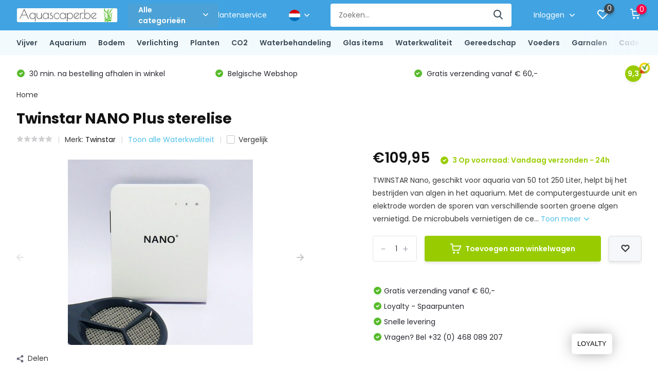

--- FILE ---
content_type: text/html;charset=utf-8
request_url: https://www.aquascaper.be/nl/twinstar-nano-plus-steriliser-algenbestrijding.html
body_size: 45457
content:
<!doctype html>
<html lang="nl" class="product-page enable-overflow">
	<head>
            <meta charset="utf-8"/>
<!-- [START] 'blocks/head.rain' -->
<!--

  (c) 2008-2026 Lightspeed Netherlands B.V.
  http://www.lightspeedhq.com
  Generated: 29-01-2026 @ 21:30:56

-->
<link rel="canonical" href="https://www.aquascaper.be/nl/twinstar-nano-plus-steriliser-algenbestrijding.html"/>
<link rel="alternate" href="https://www.aquascaper.be/nl/index.rss" type="application/rss+xml" title="Nieuwe producten"/>
<meta name="robots" content="noodp,noydir"/>
<meta name="google-site-verification" content="2FMbNbgGBxBlILtn-BmnIPb-Op8F6khk1RqIixUXQ7Q"/>
<meta property="og:url" content="https://www.aquascaper.be/nl/twinstar-nano-plus-steriliser-algenbestrijding.html?source=facebook"/>
<meta property="og:site_name" content="Alles voor Aquascaping"/>
<meta property="og:title" content="Twinstar NANO Plus steriliser - Algenbestrijding"/>
<meta property="og:description" content="TWINSTAR Nano,  geschikt voor aquaria van 50 tot 250 Liter, helpt bij het bestrijden van algen in het aquarium. Met de computergestuurde unit en elektrode worde"/>
<meta property="og:image" content="https://cdn.webshopapp.com/shops/307259/files/338425195/twinstar-twinstar-nano-plus-sterelise.jpg"/>
<script>
<!-- Google Tag Manager -->
<script>(function(w,d,s,l,i){w[l]=w[l]||[];w[l].push({'gtm.start':
new Date().getTime(),event:'gtm.js'});var f=d.getElementsByTagName(s)[0],
j=d.createElement(s),dl=l!='dataLayer'?'&l='+l:'';j.async=true;j.src=
'https://www.googletagmanager.com/gtm.js?id='+i+dl;f.parentNode.insertBefore(j,f);
})(window,document,'script','dataLayer','GTM-PCC74D5');</script>
<!-- End Google Tag Manager -->
</script>
<!--[if lt IE 9]>
<script src="https://cdn.webshopapp.com/assets/html5shiv.js?2025-02-20"></script>
<![endif]-->
<!-- [END] 'blocks/head.rain' -->
		<meta http-equiv="x-ua-compatible" content="ie=edge">
		<title>Twinstar NANO Plus steriliser - Algenbestrijding - Alles voor Aquascaping</title>
		<meta name="description" content="TWINSTAR Nano,  geschikt voor aquaria van 50 tot 250 Liter, helpt bij het bestrijden van algen in het aquarium. Met de computergestuurde unit en elektrode worde">
		<meta name="keywords" content="Twinstar, Twinstar, NANO, Plus, sterelise, Aquarium, aquascape, aquascaping, aquariumspullen, aquariumbenodigdheden, clear glass aquaria, glassware, lily pipe, 1-2-Grow, in vitro planten, aquaria, algen, aquarium verlichting, aquariumverlichting, aqu">
		<meta name="theme-color" content="#ffffff">
		<meta name="MobileOptimized" content="320">
		<meta name="HandheldFriendly" content="true">
		<meta name="viewport" content="width=device-width, initial-scale=1, initial-scale=1, minimum-scale=1, maximum-scale=1, user-scalable=no">
		<meta name="author" content="https://www.dmws.nl/">
		
		<link rel="preconnect" href="https://fonts.googleapis.com">
		<link rel="dns-prefetch" href="https://fonts.googleapis.com">
				<link rel="preconnect" href="//cdn.webshopapp.com/">
		<link rel="dns-prefetch" href="//cdn.webshopapp.com/">
    
    		<link rel="preload" href="https://fonts.googleapis.com/css?family=Poppins:300,400,500,600,700,800,900%7CPoppins:300,400,500,600,700,800,900&display=swap" as="style">
    <link rel="preload" href="https://cdn.webshopapp.com/shops/307259/themes/171530/assets/owl-carousel-min.css?2025121918021620210105160919" as="style">
    <link rel="preload" href="https://cdn.webshopapp.com/shops/307259/themes/171530/assets/fancybox.css?2025121918021620210105160919" as="style">
    <link rel="preload" href="https://cdn.webshopapp.com/shops/307259/themes/171530/assets/icomoon.css?2025121918021620210105160919" as="style">
    <link rel="preload" href="https://cdn.webshopapp.com/shops/307259/themes/171530/assets/compete.css?2025121918021620210105160919" as="style">
    <link rel="preload" href="https://cdn.webshopapp.com/shops/307259/themes/171530/assets/custom.css?2025121918021620210105160919" as="style">
    
    <link rel="preload" href="https://cdn.webshopapp.com/shops/307259/themes/171530/assets/jquery-3-4-1-min.js?2025121918021620210105160919" as="script">
    <link rel="preload" href="https://cdn.webshopapp.com/shops/307259/themes/171530/assets/jquery-ui.js?2025121918021620210105160919" as="script">
    <link rel="preload" href="https://cdn.webshopapp.com/shops/307259/themes/171530/assets/js-cookie-min.js?2025121918021620210105160919" as="script">
    <link rel="preload" href="https://cdn.webshopapp.com/shops/307259/themes/171530/assets/owl-carousel-min.js?2025121918021620210105160919" as="script">
    <link rel="preload" href="https://cdn.webshopapp.com/shops/307259/themes/171530/assets/fancybox.js?2025121918021620210105160919" as="script">
    <link rel="preload" href="https://cdn.webshopapp.com/shops/307259/themes/171530/assets/lazyload.js?2025121918021620210105160919" as="script">
    <link rel="preload" href="https://cdn.webshopapp.com/assets/gui.js?2025-02-20" as="script">
    <link rel="preload" href="https://cdn.webshopapp.com/shops/307259/themes/171530/assets/script.js?2025121918021620210105160919" as="script">
    <link rel="preload" href="https://cdn.webshopapp.com/shops/307259/themes/171530/assets/custom.js?2025121918021620210105160919" as="script">
        
    <link href="https://fonts.googleapis.com/css?family=Poppins:300,400,500,600,700,800,900%7CPoppins:300,400,500,600,700,800,900&display=swap" rel="stylesheet" type="text/css">
    <link rel="stylesheet" href="https://cdn.webshopapp.com/shops/307259/themes/171530/assets/owl-carousel-min.css?2025121918021620210105160919" type="text/css">
    <link rel="stylesheet" href="https://cdn.webshopapp.com/shops/307259/themes/171530/assets/fancybox.css?2025121918021620210105160919" type="text/css">
    <link rel="stylesheet" href="https://cdn.webshopapp.com/shops/307259/themes/171530/assets/icomoon.css?2025121918021620210105160919" type="text/css">
    <link rel="stylesheet" href="https://cdn.webshopapp.com/shops/307259/themes/171530/assets/compete.css?2025121918021620210105160919" type="text/css">
    <link rel="stylesheet" href="https://cdn.webshopapp.com/shops/307259/themes/171530/assets/custom.css?2025121918021620210105160919" type="text/css">
    
    <script src="https://cdn.webshopapp.com/shops/307259/themes/171530/assets/jquery-3-4-1-min.js?2025121918021620210105160919"></script>

		<link rel="icon" type="image/x-icon" href="https://cdn.webshopapp.com/shops/307259/themes/171530/assets/favicon.ico?2025121918021620210105160919">
		<link rel="apple-touch-icon" href="https://cdn.webshopapp.com/shops/307259/themes/171530/assets/favicon.ico?2025121918021620210105160919">
    
    <meta name="msapplication-config" content="https://cdn.webshopapp.com/shops/307259/themes/171530/assets/browserconfig.xml?2025121918021620210105160919">
<meta property="og:title" content="Twinstar NANO Plus steriliser - Algenbestrijding">
<meta property="og:type" content="website"> 
<meta property="og:site_name" content="Alles voor Aquascaping">
<meta property="og:url" content="https://www.aquascaper.be/">
<meta property="og:image" content="https://cdn.webshopapp.com/shops/307259/files/338425195/1000x1000x2/twinstar-twinstar-nano-plus-sterelise.jpg">
<meta name="twitter:title" content="Twinstar NANO Plus steriliser - Algenbestrijding">
<meta name="twitter:description" content="TWINSTAR Nano,  geschikt voor aquaria van 50 tot 250 Liter, helpt bij het bestrijden van algen in het aquarium. Met de computergestuurde unit en elektrode worde">
<meta name="twitter:site" content="Alles voor Aquascaping">
<meta name="twitter:card" content="https://cdn.webshopapp.com/shops/307259/themes/171530/v/1266264/assets/logo.png?20220414174107">
<meta name="twitter:image" content="https://cdn.webshopapp.com/shops/307259/themes/171530/v/262519/assets/big-block-bg.jpg?20201006182835">
<script type="application/ld+json">
  [
        {
      "@context": "http://schema.org",
      "@type": "Product", 
      "name": "Twinstar Twinstar NANO Plus sterelise",
      "url": "https://www.aquascaper.be/nl/twinstar-nano-plus-steriliser-algenbestrijding.html",
      "brand": {
        "@type": "Brand",
        "name": "Twinstar"
      },      "description": "TWINSTAR Nano,  geschikt voor aquaria van 50 tot 250 Liter, helpt bij het bestrijden van algen in het aquarium. Met de computergestuurde unit en elektrode worde",      "image": "https://cdn.webshopapp.com/shops/307259/files/338425195/300x250x2/twinstar-twinstar-nano-plus-sterelise.jpg",      "gtin13": "8809417578032",      "mpn": "8809417578032",      "sku": "8809417578032",      "offers": {
        "@type": "Offer",
        "price": "109.95",        "url": "https://www.aquascaper.be/nl/twinstar-nano-plus-steriliser-algenbestrijding.html",
        "priceValidUntil": "2027-01-29",
        "priceCurrency": "EUR",
          "availability": "https://schema.org/InStock",
          "inventoryLevel": "3"
              }
          },
        {
      "@context": "http://schema.org/",
      "@type": "Organization",
      "url": "https://www.aquascaper.be/",
      "name": "Alles voor Aquascaping",
      "legalName": "Alles voor Aquascaping",
      "description": "TWINSTAR Nano,  geschikt voor aquaria van 50 tot 250 Liter, helpt bij het bestrijden van algen in het aquarium. Met de computergestuurde unit en elektrode worde",
      "logo": "https://cdn.webshopapp.com/shops/307259/themes/171530/v/1266264/assets/logo.png?20220414174107",
      "image": "https://cdn.webshopapp.com/shops/307259/themes/171530/v/262519/assets/big-block-bg.jpg?20201006182835",
      "contactPoint": {
        "@type": "ContactPoint",
        "contactType": "Customer service",
        "telephone": "+32 (0)468 089 207"
      },
      "address": {
        "@type": "PostalAddress",
        "streetAddress": "Aarschotsesteenweg 662 - 3012 Wilsele",
        "addressLocality": "",
        "postalCode": "",
        "addressCountry": "NL"
      }
      ,
      "aggregateRating": {
          "@type": "AggregateRating",
          "bestRating": "10",          "worstRating": "1",
          "ratingValue": "9",          "reviewCount": "1",          "url":"https://www.kiyoh.com/reviews/1064266/Aquascaper"
      }
         
    },
    { 
      "@context": "http://schema.org", 
      "@type": "WebSite", 
      "url": "https://www.aquascaper.be/", 
      "name": "Alles voor Aquascaping",
      "description": "TWINSTAR Nano,  geschikt voor aquaria van 50 tot 250 Liter, helpt bij het bestrijden van algen in het aquarium. Met de computergestuurde unit en elektrode worde",
      "author": [
        {
          "@type": "Organization",
          "url": "https://www.dmws.nl/",
          "name": "DMWS B.V.",
          "address": {
            "@type": "PostalAddress",
            "streetAddress": "Klokgebouw 195 (Strijp-S)",
            "addressLocality": "Eindhoven",
            "addressRegion": "NB",
            "postalCode": "5617 AB",
            "addressCountry": "NL"
          }
        }
      ]
    }
  ]
</script>    
	</head>
	<body>
    <ul class="hidden-data hidden"><li>307259</li><li>171530</li><li>nee</li><li>nl</li><li>live</li><li>info//aquascaper/be</li><li>https://www.aquascaper.be/nl/</li></ul><header id="top" class="scroll-active"><div class="top-wrap fixed default"><section class="main pos-r"><div class="container pos-r"><div class="d-flex align-center justify-between"><div class="d-flex align-center"><div id="mobile-menu-btn" class="d-none show-1000"><div class="hamburger"><span></span><span></span><span></span><span></span></div></div><a href="https://www.aquascaper.be/nl/account/login/" class="hidden show-575-flex"><i class="icon-login"></i></a><div id="logo" class="d-flex align-center"><a href="https://www.aquascaper.be/nl/" accesskey="h"><img class="hide-1000 desktop-logo" src="https://cdn.webshopapp.com/shops/307259/themes/171530/v/1266264/assets/logo.png?20220414174107" alt="Alles voor Aquascaping" height="50" width="200" /><img class="d-none show-1000 mobile-logo" src="https://cdn.webshopapp.com/shops/307259/themes/171530/v/269913/assets/logo-mobile.png?20201010230239" alt="Alles voor Aquascaping" height="50" width="200" /></a><div id="catbtn" class="hide-1000 btn-wrap"><a href="https://www.aquascaper.be/nl/catalog/" class="btn">Alle categorieën <i class="icon-arrow-down"></i></a><div class="categorymenu"><div class="wrap d-flex"><ul class="maincategories"><li data-attribute="vijver"><a href="https://www.aquascaper.be/nl/vijver/">Vijver <i class="icon-arrow-right"></i></a></li><li data-attribute="aquarium"><a href="https://www.aquascaper.be/nl/aquarium/">Aquarium <i class="icon-arrow-right"></i></a></li><li data-attribute="bodem"><a href="https://www.aquascaper.be/nl/bodem/">Bodem <i class="icon-arrow-right"></i></a></li><li data-attribute="verlichting"><a href="https://www.aquascaper.be/nl/verlichting/">Verlichting <i class="icon-arrow-right"></i></a></li><li data-attribute="planten"><a href="https://www.aquascaper.be/nl/planten/">Planten <i class="icon-arrow-right"></i></a></li><li data-attribute="co2"><a href="https://www.aquascaper.be/nl/co2/">CO2 <i class="icon-arrow-right"></i></a></li><li data-attribute="waterbehandeling"><a href="https://www.aquascaper.be/nl/waterbehandeling/">Waterbehandeling <i class="icon-arrow-right"></i></a></li><li data-attribute="glas-items"><a href="https://www.aquascaper.be/nl/glas-items/">Glas items <i class="icon-arrow-right"></i></a></li><li data-attribute="waterkwaliteit"><a href="https://www.aquascaper.be/nl/waterkwaliteit/">Waterkwaliteit <i class="icon-arrow-right"></i></a></li><li data-attribute="gereedschap"><a href="https://www.aquascaper.be/nl/gereedschap/">Gereedschap <i class="icon-arrow-right"></i></a></li><li data-attribute="voeders"><a href="https://www.aquascaper.be/nl/voeders/">Voeders <i class="icon-arrow-right"></i></a></li><li data-attribute="garnalen"><a href="https://www.aquascaper.be/nl/garnalen/">Garnalen <i class="icon-arrow-right"></i></a></li><li><a href="https://www.aquascaper.be/nl/catalog/" class="more">Bekijk alle categorieën</a></li></ul><div class="subcategories"><div class="wrapper" data-category="vijver"><h4>Vijver</h4><ul><li class="sub"><a href="https://www.aquascaper.be/nl/vijver/vijverpompen/">Vijverpompen</a></li></ul><ul><li class="sub"><a href="https://www.aquascaper.be/nl/vijver/vijverfilter/">Vijverfilter</a></li></ul><ul><li class="sub"><a href="https://www.aquascaper.be/nl/vijver/uvc-filters-vijver/">UVC Filters vijver</a></li></ul><ul><li class="sub"><a href="https://www.aquascaper.be/nl/vijver/beluchting-vijver/">Beluchting vijver</a></li></ul><ul><li class="sub"><a href="https://www.aquascaper.be/nl/vijver/vijverslangen-slangklemmen/">Vijverslangen &amp; slangklemmen</a></li></ul><ul><li class="sub"><a href="https://www.aquascaper.be/nl/vijver/waterbehandeling/">Waterbehandeling</a></li></ul><ul><li class="sub"><a href="https://www.aquascaper.be/nl/vijver/vijver-skimmer/">Vijver Skimmer</a></li></ul><ul><li class="sub"><a href="https://www.aquascaper.be/nl/vijver/vijveraccessoires/">Vijveraccessoires</a></li></ul></div><div class="wrapper" data-category="aquarium"><h4>Aquarium</h4><ul><li class="sub"><a href="https://www.aquascaper.be/nl/aquarium/instapset-optic-white/">Instapset Optic-White</a></li><ul><li><a href="https://www.aquascaper.be/nl/aquarium/instapset-optic-white/sado-30p-l-30xb18xh24-cm/">Sado 30P (L 30xB18xH24 cm)</a></li><li><a href="https://www.aquascaper.be/nl/aquarium/instapset-optic-white/sado-36p-l36xh22xb26-cm/"> Sado 36P (L36xH22xB26 cm)</a></li><li><a href="https://www.aquascaper.be/nl/aquarium/instapset-optic-white/sado-45p-l45xb27xh30-cm/">Sado 45P (L45xB27xH30 cm)</a></li><li><a href="https://www.aquascaper.be/nl/aquarium/instapset-optic-white/sado-60p-l60xb30xh36-cm/"> Sado 60P (L60xB30xH36 cm)</a></li></ul></ul><ul><li class="sub"><a href="https://www.aquascaper.be/nl/aquarium/ada-cube-garden/">ADA Cube Garden</a></li><ul><li><a href="https://www.aquascaper.be/nl/aquarium/ada-cube-garden/ada-cube-garden-rechthoeking/">ADA Cube garden Rechthoeking</a></li><li><a href="https://www.aquascaper.be/nl/aquarium/ada-cube-garden/ada-cube-garden-shallow/">ADA Cube Garden  Shallow</a></li><li><a href="https://www.aquascaper.be/nl/aquarium/ada-cube-garden/ada-cube-garden-kubus/">ADA Cube garden Kubus</a></li></ul></ul><ul><li class="sub"><a href="https://www.aquascaper.be/nl/aquarium/dennerle/">Dennerle</a></li><ul><li><a href="https://www.aquascaper.be/nl/aquarium/dennerle/nano-cube/">Nano Cube</a></li><li><a href="https://www.aquascaper.be/nl/aquarium/dennerle/nano-scapers-tank/">Nano Scaper&#039;s tank</a></li></ul></ul><ul><li class="sub"><a href="https://www.aquascaper.be/nl/aquarium/oase/">OASE</a></li><ul><li><a href="https://www.aquascaper.be/nl/aquarium/oase/scapersline-set/">ScapersLine Set</a></li><li><a href="https://www.aquascaper.be/nl/aquarium/oase/scapersline-aquarium/">ScapersLine Aquarium</a></li><li><a href="https://www.aquascaper.be/nl/aquarium/oase/stylline/">StylLine</a></li><li><a href="https://www.aquascaper.be/nl/aquarium/oase/highline/">HighLine</a></li></ul></ul><ul><li class="sub"><a href="https://www.aquascaper.be/nl/aquarium/ila-optic-white-glass-aquarium/">Ila Optic-White glass aquarium</a></li><ul><li><a href="https://www.aquascaper.be/nl/aquarium/ila-optic-white-glass-aquarium/ila-optic-white-rechthoekig/">Ila Optic-White Rechthoekig</a></li><li><a href="https://www.aquascaper.be/nl/aquarium/ila-optic-white-glass-aquarium/ila-optic-white-shallow/">Ila Optic-White Shallow</a></li><li><a href="https://www.aquascaper.be/nl/aquarium/ila-optic-white-glass-aquarium/ila-optic-white-kubus/">ILA Optic-White Kubus</a></li><li><a href="https://www.aquascaper.be/nl/aquarium/ila-optic-white-glass-aquarium/ila-aquarium-custom-afmetingen/">ILA aquarium Custom afmetingen</a></li></ul></ul><ul><li class="sub"><a href="https://www.aquascaper.be/nl/aquarium/meubel/">Meubel</a></li><ul><li><a href="https://www.aquascaper.be/nl/aquarium/meubel/aquascaper-hout/">Aquascaper Hout </a></li><li><a href="https://www.aquascaper.be/nl/aquarium/meubel/custom-afmetingen/">Custom afmetingen</a></li><li><a href="https://www.aquascaper.be/nl/aquarium/meubel/ila-aluminium/">ILA Aluminium</a></li><li><a href="https://www.aquascaper.be/nl/aquarium/meubel/aquascaper-houta/">Aquascaper HoutÂ </a></li></ul></ul><ul><li class="sub"><a href="https://www.aquascaper.be/nl/aquarium/dooa/">DOOA</a></li><ul><li><a href="https://www.aquascaper.be/nl/aquarium/dooa/aquarium/">Aquarium</a></li><li><a href="https://www.aquascaper.be/nl/aquarium/dooa/terrarium/">Terrarium</a></li><li><a href="https://www.aquascaper.be/nl/aquarium/dooa/mist-generator/">Mist generator</a></li><li><a href="https://www.aquascaper.be/nl/aquarium/dooa/benodigdheden/">Benodigdheden</a></li></ul></ul><ul><li class="sub"><a href="https://www.aquascaper.be/nl/aquarium/achterwand/">Achterwand</a></li><ul><li><a href="https://www.aquascaper.be/nl/aquarium/achterwand/verlicht/">Verlicht</a></li><li><a href="https://www.aquascaper.be/nl/aquarium/achterwand/neutraal/">Neutraal</a></li></ul></ul><ul><li class="sub"><a href="https://www.aquascaper.be/nl/aquarium/wabi-kusa/">Wabi Kusa</a></li><ul><li><a href="https://www.aquascaper.be/nl/aquarium/wabi-kusa/dooa-set-shizuku/">DOOA Set SHIZUKU </a></li></ul></ul><ul><li class="sub"><a href="https://www.aquascaper.be/nl/aquarium/aquatlantis/">Aquatlantis</a></li><ul><li><a href="https://www.aquascaper.be/nl/aquarium/aquatlantis/kubus-curve-essential/">KUBUS CURVE Essential</a></li></ul></ul><ul><li class="sub"><a href="https://www.aquascaper.be/nl/aquarium/aquatlantis-13212388/">Aquatlantis</a></li><ul><li><a href="https://www.aquascaper.be/nl/aquarium/aquatlantis-13212388/splendid-ultra/">Splendid Ultra</a></li><li><a href="https://www.aquascaper.be/nl/aquarium/aquatlantis-13212388/volga/">Volga</a></li></ul></ul></div><div class="wrapper" data-category="bodem"><h4>Bodem</h4><ul><li class="sub"><a href="https://www.aquascaper.be/nl/bodem/aquasoil/">Aquasoil</a></li><ul><li><a href="https://www.aquascaper.be/nl/bodem/aquasoil/ada/">ADA</a></li><li><a href="https://www.aquascaper.be/nl/bodem/aquasoil/jbl/">JBL</a></li><li><a href="https://www.aquascaper.be/nl/bodem/aquasoil/dennerle/">Dennerle</a></li><li><a href="https://www.aquascaper.be/nl/bodem/aquasoil/nature-soil/">Nature soil</a></li></ul></ul><ul><li class="sub"><a href="https://www.aquascaper.be/nl/bodem/bodemdecoratie/">Bodemdecoratie</a></li><ul><li><a href="https://www.aquascaper.be/nl/bodem/bodemdecoratie/zand/">Zand</a></li><li><a href="https://www.aquascaper.be/nl/bodem/bodemdecoratie/gravel/">Gravel</a></li></ul></ul><ul><li class="sub"><a href="https://www.aquascaper.be/nl/bodem/hardscape/">Hardscape</a></li><ul><li><a href="https://www.aquascaper.be/nl/bodem/hardscape/hout/">Hout</a></li><li><a href="https://www.aquascaper.be/nl/bodem/hardscape/stenen/">Stenen</a></li></ul></ul><ul><li class="sub"><a href="https://www.aquascaper.be/nl/bodem/supplement-bodem/">Supplement bodem</a></li><ul><li><a href="https://www.aquascaper.be/nl/bodem/supplement-bodem/bodemtabletten/">Bodemtabletten</a></li><li><a href="https://www.aquascaper.be/nl/bodem/supplement-bodem/voedingsbodem/">Voedingsbodem</a></li></ul></ul></div><div class="wrapper" data-category="verlichting"><h4>Verlichting</h4><ul><li class="sub"><a href="https://www.aquascaper.be/nl/verlichting/led-verlichting/">LED Verlichting</a></li><ul><li><a href="https://www.aquascaper.be/nl/verlichting/led-verlichting/twinstar-led/">TWINSTAR LED</a></li><li><a href="https://www.aquascaper.be/nl/verlichting/led-verlichting/chihiros-led/">CHIHIROS LED</a></li><li><a href="https://www.aquascaper.be/nl/verlichting/led-verlichting/ada-led/">ADA LED</a></li><li><a href="https://www.aquascaper.be/nl/verlichting/led-verlichting/dooa-led/">DOOA LED</a></li><li><a href="https://www.aquascaper.be/nl/verlichting/led-verlichting/kessil-led/">KESSIL LED</a></li><li><a href="https://www.aquascaper.be/nl/verlichting/led-verlichting/jbl-led/">JBL LED</a></li><li><a href="https://www.aquascaper.be/nl/verlichting/led-verlichting/onf-led/">ONF LED</a></li><li><a href="https://www.aquascaper.be/nl/verlichting/led-verlichting/skylight-led-spot/">SkyLight LED SPOT</a></li><li><a href="https://www.aquascaper.be/nl/verlichting/led-verlichting/dennerle/">Dennerle</a></li></ul></ul><ul><li class="sub"><a href="https://www.aquascaper.be/nl/verlichting/ophangsysteem/">Ophangsysteem</a></li><ul><li><a href="https://www.aquascaper.be/nl/verlichting/ophangsysteem/arm/">Arm</a></li><li><a href="https://www.aquascaper.be/nl/verlichting/ophangsysteem/plafond/">Plafond</a></li><li><a href="https://www.aquascaper.be/nl/verlichting/ophangsysteem/rondom/">Rondom</a></li></ul></ul></div><div class="wrapper" data-category="planten"><h4>Planten</h4><ul><li class="sub"><a href="https://www.aquascaper.be/nl/planten/categorie/">Categorie  </a></li><ul><li><a href="https://www.aquascaper.be/nl/planten/categorie/easy-category/">Easy category</a></li><li><a href="https://www.aquascaper.be/nl/planten/categorie/medium-category/">Medium category</a></li><li><a href="https://www.aquascaper.be/nl/planten/categorie/advanced-category/">Advanced category</a></li></ul></ul><ul><li class="sub"><a href="https://www.aquascaper.be/nl/planten/kweekvorm/">Kweekvorm</a></li><ul><li><a href="https://www.aquascaper.be/nl/planten/kweekvorm/in-vitro/">In vitro</a></li><li><a href="https://www.aquascaper.be/nl/planten/kweekvorm/blister-easy/">Blister (easy)</a></li><li><a href="https://www.aquascaper.be/nl/planten/kweekvorm/pot/">Pot</a></li><li><a href="https://www.aquascaper.be/nl/planten/kweekvorm/pot-xl/">Pot XL</a></li><li><a href="https://www.aquascaper.be/nl/planten/kweekvorm/porties/">Porties</a></li><li><a href="https://www.aquascaper.be/nl/planten/kweekvorm/plant-op-decoratie/">Plant op decoratie</a></li></ul></ul><ul><li class="sub"><a href="https://www.aquascaper.be/nl/planten/plantenpakketten/">Plantenpakketten</a></li><ul><li><a href="https://www.aquascaper.be/nl/planten/plantenpakketten/12-x-in-vitro/">12 x In vitro</a></li><li><a href="https://www.aquascaper.be/nl/planten/plantenpakketten/dutch-style-aquascaping-bundel/">&#039;Dutch Style&#039; aquascaping bundel</a></li><li><a href="https://www.aquascaper.be/nl/planten/plantenpakketten/classic-nature-aquarium-style-bundel/">Classic Nature Aquarium Style bundel</a></li><li><a href="https://www.aquascaper.be/nl/planten/plantenpakketten/cryptocorynes-mix/">Cryptocorynes Mix</a></li><li><a href="https://www.aquascaper.be/nl/planten/plantenpakketten/echinodorus-zwaardplanten-mix/">Echinodorus (zwaardplanten) Mix</a></li><li><a href="https://www.aquascaper.be/nl/planten/plantenpakketten/koudwatermix-planten/">Koudwatermix  planten</a></li><li><a href="https://www.aquascaper.be/nl/planten/plantenpakketten/jungle-aquascape-plantenmix/">Jungle Aquascape plantenmix</a></li></ul></ul><ul><li class="sub"><a href="https://www.aquascaper.be/nl/planten/categoriea/">CategorieÂ  </a></li><ul><li><a href="https://www.aquascaper.be/nl/planten/categoriea/easy-category/">Easy category</a></li><li><a href="https://www.aquascaper.be/nl/planten/categoriea/medium-category/">Medium category</a></li><li><a href="https://www.aquascaper.be/nl/planten/categoriea/advanced-category/">Advanced category</a></li></ul></ul></div><div class="wrapper" data-category="co2"><h4>CO2</h4><ul><li class="sub"><a href="https://www.aquascaper.be/nl/co2/co2-drukregelaar/">CO2 Drukregelaar</a></li><ul><li><a href="https://www.aquascaper.be/nl/co2/co2-drukregelaar/standaard-drukregelaar/">Standaard drukregelaar</a></li><li><a href="https://www.aquascaper.be/nl/co2/co2-drukregelaar/dual-stage-drukregelaar/">Dual stage drukregelaar</a></li><li><a href="https://www.aquascaper.be/nl/co2/co2-drukregelaar/uitbreidbare-drukregelaar-dual-stage/">Uitbreidbare drukregelaar (dual stage)</a></li></ul></ul><ul><li class="sub"><a href="https://www.aquascaper.be/nl/co2/co2-fles/">CO2 Fles</a></li><ul><li><a href="https://www.aquascaper.be/nl/co2/co2-fles/wegwerpfles/">Wegwerpfles</a></li><li><a href="https://www.aquascaper.be/nl/co2/co2-fles/hervulbaar/">Hervulbaar</a></li><li><a href="https://www.aquascaper.be/nl/co2/co2-fles/co2-fles-vullen/">CO2 Fles vullen</a></li></ul></ul><ul><li class="sub"><a href="https://www.aquascaper.be/nl/co2/sets-systemen-kits/">Sets &amp; systemen &amp; kits</a></li><ul><li><a href="https://www.aquascaper.be/nl/co2/sets-systemen-kits/easy-set/">Easy set</a></li><li><a href="https://www.aquascaper.be/nl/co2/sets-systemen-kits/medium-set/">Medium set</a></li><li><a href="https://www.aquascaper.be/nl/co2/sets-systemen-kits/advanced-set/">Advanced set</a></li><li><a href="https://www.aquascaper.be/nl/co2/sets-systemen-kits/set-met-ph-sturing/">Set met PH sturing</a></li></ul></ul><ul><li class="sub"><a href="https://www.aquascaper.be/nl/co2/diffusor-atomizer/">Diffusor &amp; atomizer</a></li><ul><li><a href="https://www.aquascaper.be/nl/co2/diffusor-atomizer/atomizer/">Atomizer</a></li><li><a href="https://www.aquascaper.be/nl/co2/diffusor-atomizer/diffusor/">Diffusor</a></li><li><a href="https://www.aquascaper.be/nl/co2/diffusor-atomizer/co2-reactor/">CO2 Reactor</a></li></ul></ul><ul><li class="sub"><a href="https://www.aquascaper.be/nl/co2/benodigdheden/">Benodigdheden</a></li><ul><li><a href="https://www.aquascaper.be/nl/co2/benodigdheden/magneetventiel/">Magneetventiel</a></li><li><a href="https://www.aquascaper.be/nl/co2/benodigdheden/bellenteller/">Bellenteller</a></li><li><a href="https://www.aquascaper.be/nl/co2/benodigdheden/varia/">Varia</a></li><li><a href="https://www.aquascaper.be/nl/co2/benodigdheden/drop-checker/">Drop checker</a></li></ul></ul></div><div class="wrapper" data-category="waterbehandeling"><h4>Waterbehandeling</h4><ul><li class="sub"><a href="https://www.aquascaper.be/nl/waterbehandeling/poedervorm/">Poedervorm</a></li><ul><li><a href="https://www.aquascaper.be/nl/waterbehandeling/poedervorm/ijzer-fe/">Ijzer - Fe</a></li><li><a href="https://www.aquascaper.be/nl/waterbehandeling/poedervorm/sporenelementen/">Sporenelementen</a></li><li><a href="https://www.aquascaper.be/nl/waterbehandeling/poedervorm/kaliumnitraat-kno3/">Kaliumnitraat - KNO3</a></li><li><a href="https://www.aquascaper.be/nl/waterbehandeling/poedervorm/kaliumsulfaat-k2so4/">Kaliumsulfaat - K2SO4</a></li><li><a href="https://www.aquascaper.be/nl/waterbehandeling/poedervorm/kaliumfosfaat-kh2po4/">Kaliumfosfaat - KH2PO4</a></li><li><a href="https://www.aquascaper.be/nl/waterbehandeling/poedervorm/magnesiumsulfaat-mgso4/">Magnesiumsulfaat– MGSO4</a></li><li><a href="https://www.aquascaper.be/nl/waterbehandeling/poedervorm/calciumsulfaat-caso4/">Calciumsulfaat - CaSO4</a></li><li><a href="https://www.aquascaper.be/nl/waterbehandeling/poedervorm/kaliumsorbaat-e202/">Kaliumsorbaat E202</a></li><li><a href="https://www.aquascaper.be/nl/waterbehandeling/poedervorm/diy-estimative-index-kit/">DIY Estimative index kit</a></li><li><a href="https://www.aquascaper.be/nl/waterbehandeling/poedervorm/" class="more">Bekijk alles</a></li></ul></ul><ul><li class="sub"><a href="https://www.aquascaper.be/nl/waterbehandeling/vloeibaar/">Vloeibaar</a></li><ul><li><a href="https://www.aquascaper.be/nl/waterbehandeling/vloeibaar/ada/">ADA</a></li><li><a href="https://www.aquascaper.be/nl/waterbehandeling/vloeibaar/seachem/">Seachem</a></li><li><a href="https://www.aquascaper.be/nl/waterbehandeling/vloeibaar/aquascaperbe/">Aquascaper.be</a></li><li><a href="https://www.aquascaper.be/nl/waterbehandeling/vloeibaar/lazy-one-all-in-one/">Lazy one - all-in-one</a></li><li><a href="https://www.aquascaper.be/nl/waterbehandeling/vloeibaar/doping-estimative-index/">Doping - estimative index</a></li><li><a href="https://www.aquascaper.be/nl/waterbehandeling/vloeibaar/professional-one-pps-pro/">Professional one, PPS-pro</a></li><li><a href="https://www.aquascaper.be/nl/waterbehandeling/vloeibaar/2hr-aquarist/">2Hr Aquarist</a></li><li><a href="https://www.aquascaper.be/nl/waterbehandeling/vloeibaar/masterline/">MasterLine</a></li><li><a href="https://www.aquascaper.be/nl/waterbehandeling/vloeibaar/tropica/">Tropica</a></li><li><a href="https://www.aquascaper.be/nl/waterbehandeling/vloeibaar/" class="more">Bekijk alles</a></li></ul></ul><ul><li class="sub"><a href="https://www.aquascaper.be/nl/waterbehandeling/bodem-tabletten/">Bodem tabletten</a></li></ul></div><div class="wrapper" data-category="glas-items"><h4>Glas items</h4><ul><li class="sub"><a href="https://www.aquascaper.be/nl/glas-items/lily-pipe/">Lily pipe</a></li><ul><li><a href="https://www.aquascaper.be/nl/glas-items/lily-pipe/instroom/">Instroom</a></li><li><a href="https://www.aquascaper.be/nl/glas-items/lily-pipe/uitstroom/">Uitstroom</a></li><li><a href="https://www.aquascaper.be/nl/glas-items/lily-pipe/set/">Set</a></li></ul></ul><ul><li class="sub"><a href="https://www.aquascaper.be/nl/glas-items/metal-pipe/">Metal pipe</a></li><ul><li><a href="https://www.aquascaper.be/nl/glas-items/metal-pipe/instroom/">Instroom</a></li><li><a href="https://www.aquascaper.be/nl/glas-items/metal-pipe/uitstroom/">Uitstroom</a></li><li><a href="https://www.aquascaper.be/nl/glas-items/metal-pipe/set/">Set</a></li></ul></ul><ul><li class="sub"><a href="https://www.aquascaper.be/nl/glas-items/onderdelen/">Onderdelen</a></li><ul><li><a href="https://www.aquascaper.be/nl/glas-items/onderdelen/diffusor/">Diffusor</a></li><li><a href="https://www.aquascaper.be/nl/glas-items/onderdelen/bellenteller/">Bellenteller</a></li><li><a href="https://www.aquascaper.be/nl/glas-items/onderdelen/drop-checker/">Drop checker</a></li><li><a href="https://www.aquascaper.be/nl/glas-items/onderdelen/thermometer/">Thermometer</a></li><li><a href="https://www.aquascaper.be/nl/glas-items/onderdelen/benodigdheden/">Benodigdheden</a></li></ul></ul></div><div class="wrapper" data-category="waterkwaliteit"><h4>Waterkwaliteit</h4><ul><li class="sub"><a href="https://www.aquascaper.be/nl/waterkwaliteit/filters-circulatie/">Filters &amp; circulatie</a></li><ul><li><a href="https://www.aquascaper.be/nl/waterkwaliteit/filters-circulatie/filters/">Filters</a></li><li><a href="https://www.aquascaper.be/nl/waterkwaliteit/filters-circulatie/filtermedium/">Filtermedium</a></li><li><a href="https://www.aquascaper.be/nl/waterkwaliteit/filters-circulatie/skimmer/">Skimmer</a></li><li><a href="https://www.aquascaper.be/nl/waterkwaliteit/filters-circulatie/luchtpomp/">Luchtpomp</a></li><li><a href="https://www.aquascaper.be/nl/waterkwaliteit/filters-circulatie/dompelpomp/">Dompelpomp</a></li><li><a href="https://www.aquascaper.be/nl/waterkwaliteit/filters-circulatie/verwarming/">Verwarming</a></li><li><a href="https://www.aquascaper.be/nl/waterkwaliteit/filters-circulatie/cooler/">Cooler</a></li><li><a href="https://www.aquascaper.be/nl/waterkwaliteit/filters-circulatie/stromingspomp-circulatiepomp-wavemaker/">Stromingspomp / circulatiepomp / wavemaker</a></li></ul></ul><ul><li class="sub"><a href="https://www.aquascaper.be/nl/waterkwaliteit/watertesten/">Watertesten</a></li><ul><li><a href="https://www.aquascaper.be/nl/waterkwaliteit/watertesten/druppel-test/">Druppel test</a></li><li><a href="https://www.aquascaper.be/nl/waterkwaliteit/watertesten/navulverpakking/">Navulverpakking</a></li><li><a href="https://www.aquascaper.be/nl/waterkwaliteit/watertesten/koffer-druppeltests/">Koffer druppeltests</a></li><li><a href="https://www.aquascaper.be/nl/waterkwaliteit/watertesten/aquarium-teststrips/">Aquarium Teststrips</a></li></ul></ul><ul><li class="sub"><a href="https://www.aquascaper.be/nl/waterkwaliteit/sterilizer/">sterilizer</a></li><ul><li><a href="https://www.aquascaper.be/nl/waterkwaliteit/sterilizer/oxidator/">Oxidator</a></li><li><a href="https://www.aquascaper.be/nl/waterkwaliteit/sterilizer/sterilizer/">sterilizer</a></li><li><a href="https://www.aquascaper.be/nl/waterkwaliteit/sterilizer/uv/">UV</a></li></ul></ul><ul><li class="sub"><a href="https://www.aquascaper.be/nl/waterkwaliteit/zuiver-water/">Zuiver water</a></li><ul><li><a href="https://www.aquascaper.be/nl/waterkwaliteit/zuiver-water/ionenwisselaars-kation-anion-wisselaar/">Ionenwisselaars - kation-anion wisselaar</a></li><li><a href="https://www.aquascaper.be/nl/waterkwaliteit/zuiver-water/perfect-water/">Perfect Water</a></li><li><a href="https://www.aquascaper.be/nl/waterkwaliteit/zuiver-water/verbeteraars/">Verbeteraars</a></li><li><a href="https://www.aquascaper.be/nl/waterkwaliteit/zuiver-water/auto-doseersysteem/">Auto doseersysteem</a></li><li><a href="https://www.aquascaper.be/nl/waterkwaliteit/zuiver-water/osmose-ro-toestellen/">Osmose - RO toestellen</a></li></ul></ul></div><div class="wrapper" data-category="gereedschap"><h4>Gereedschap</h4><ul><li class="sub"><a href="https://www.aquascaper.be/nl/gereedschap/reinigen/">Reinigen</a></li></ul><ul><li class="sub"><a href="https://www.aquascaper.be/nl/gereedschap/pincetten/">Pincetten</a></li></ul><ul><li class="sub"><a href="https://www.aquascaper.be/nl/gereedschap/scharen/">Scharen</a></li></ul><ul><li class="sub"><a href="https://www.aquascaper.be/nl/gereedschap/schepnetten/">Schepnetten</a></li></ul><ul><li class="sub"><a href="https://www.aquascaper.be/nl/gereedschap/bevestigingsmateriaal/">Bevestigingsmateriaal</a></li></ul></div><div class="wrapper" data-category="voeders"><h4>Voeders</h4><ul><li class="sub"><a href="https://www.aquascaper.be/nl/voeders/dr-bassleer-biofish-food/">Dr. Bassleer BioFish food</a></li><ul><li><a href="https://www.aquascaper.be/nl/voeders/dr-bassleer-biofish-food/per-soort/">Per soort</a></li><li><a href="https://www.aquascaper.be/nl/voeders/dr-bassleer-biofish-food/gezelschapaquarium/">Gezelschapaquarium</a></li><li><a href="https://www.aquascaper.be/nl/voeders/dr-bassleer-biofish-food/discus/">Discus</a></li><li><a href="https://www.aquascaper.be/nl/voeders/dr-bassleer-biofish-food/levendbarend/">Levendbarend</a></li><li><a href="https://www.aquascaper.be/nl/voeders/dr-bassleer-biofish-food/maanvissen/">Maanvissen</a></li><li><a href="https://www.aquascaper.be/nl/voeders/dr-bassleer-biofish-food/goudvis-en-sluierstaart/">Goudvis en sluierstaart</a></li><li><a href="https://www.aquascaper.be/nl/voeders/dr-bassleer-biofish-food/malawi-tanganyika/">Malawi - Tanganyika</a></li><li><a href="https://www.aquascaper.be/nl/voeders/dr-bassleer-biofish-food/garnalen/">Garnalen</a></li><li><a href="https://www.aquascaper.be/nl/voeders/dr-bassleer-biofish-food/kempvis/">Kempvis</a></li></ul></ul><ul><li class="sub"><a href="https://www.aquascaper.be/nl/voeders/garnalenvoer/">Garnalenvoer</a></li><ul><li><a href="https://www.aquascaper.be/nl/voeders/garnalenvoer/dennerle/">Dennerle</a></li><li><a href="https://www.aquascaper.be/nl/voeders/garnalenvoer/glasgarten/">GlasGarten</a></li></ul></ul><ul><li class="sub"><a href="https://www.aquascaper.be/nl/voeders/levend-voer/">Levend voer</a></li></ul><ul><li class="sub"><a href="https://www.aquascaper.be/nl/voeders/artemia-kweken/">Artemia kweken</a></li></ul><ul><li class="sub"><a href="https://www.aquascaper.be/nl/voeders/diepvries-voer/">Diepvries voer</a></li></ul><ul><li class="sub"><a href="https://www.aquascaper.be/nl/voeders/medicijnen/">Medicijnen</a></li></ul><ul><li class="sub"><a href="https://www.aquascaper.be/nl/voeders/sera/">Sera</a></li></ul></div><div class="wrapper" data-category="garnalen"><h4>Garnalen</h4><ul><li class="sub"><a href="https://www.aquascaper.be/nl/garnalen/neocaridina/">Neocaridina</a></li></ul><ul><li class="sub"><a href="https://www.aquascaper.be/nl/garnalen/caridina/">Caridina</a></li></ul><ul><li class="sub"><a href="https://www.aquascaper.be/nl/garnalen/amano-garnalen-caridina-multidentata/">Amano garnalen - Caridina multidentata</a></li></ul></div><div class="wrapper" data-category="cadeautips"><h4>Cadeautips</h4><ul><li class="sub"><a href="https://www.aquascaper.be/nl/cadeautips/boek/">Boek</a></li></ul><ul><li class="sub"><a href="https://www.aquascaper.be/nl/cadeautips/kalender/">Kalender</a></li></ul><ul><li class="sub"><a href="https://www.aquascaper.be/nl/cadeautips/cadeaubon/">Cadeaubon</a></li></ul></div></div></div></div></div></div></div><div class="d-flex align-center justify-end top-nav"><a href="/service/shipping-returns/" class="hide-1000">Klantenservice</a><div class="lang with-drop list hide-768"><div class="current"><img class="lazy" src="https://cdn.webshopapp.com/shops/307259/themes/171530/assets/lazy-preload.jpg?2025121918021620210105160919" data-src="https://cdn.webshopapp.com/shops/307259/themes/171530/assets/flag-nl.svg?2025121918021620210105160919" alt="Nederlands" width="22" height="22"><span><i class="icon-arrow-down"></i></span></div><div class="dropdown"><ul><li><a title="Nederlands" lang="nl" href="https://www.aquascaper.be/nl/go/product/113466618"><img class="lazy" src="https://cdn.webshopapp.com/shops/307259/themes/171530/assets/lazy-preload.jpg?2025121918021620210105160919" data-src="https://cdn.webshopapp.com/shops/307259/themes/171530/assets/flag-nl.svg?2025121918021620210105160919" alt="Nederlands" width="18" height="18"><span>Nederlands</span></a></li><li><a title="English" lang="en" href="https://www.aquascaper.be/en/go/product/113466618"><img class="lazy" src="https://cdn.webshopapp.com/shops/307259/themes/171530/assets/lazy-preload.jpg?2025121918021620210105160919" data-src="https://cdn.webshopapp.com/shops/307259/themes/171530/assets/flag-en.svg?2025121918021620210105160919" alt="English" width="18" height="18"><span>English</span></a></li><li><a title="Français" lang="fr" href="https://www.aquascaper.be/fr/go/product/113466618"><img class="lazy" src="https://cdn.webshopapp.com/shops/307259/themes/171530/assets/lazy-preload.jpg?2025121918021620210105160919" data-src="https://cdn.webshopapp.com/shops/307259/themes/171530/assets/flag-fr.svg?2025121918021620210105160919" alt="Français" width="18" height="18"><span>Français</span></a></li></ul></div></div><div id="showSearch" class="hide-575"><input type="search" value="" placeholder="Zoeken..."><button type="submit" title="Zoeken" disabled="disabled"><i class="icon-search"></i></button></div><div class="login with-drop hide-575"><a href="https://www.aquascaper.be/nl/account/login/"><span>Inloggen <i class="icon-arrow-down"></i></span></a><div class="dropdown"><form method="post" id="formLogin" action="https://www.aquascaper.be/nl/account/loginPost/?return=https://www.aquascaper.be/nl/twinstar-nano-plus-steriliser-algenbestrijding.html"><h3>Inloggen</h3><p>Maak bestellen nóg makkelijker!</p><div><label for="formLoginEmail">E-mailadres<span class="c-negatives">*</span></label><input type="email" id="formLoginEmail" name="email" placeholder="E-mailadres" autocomplete='email' tabindex=1 required></div><div><label for="formLoginPassword">Wachtwoord</label><a href="https://www.aquascaper.be/nl/account/password/" class="forgot" tabindex=6>Wachtwoord vergeten?</a><input type="password" id="formLoginPassword" name="password" placeholder="Wachtwoord" autocomplete="current-password" tabindex=2 required></div><div><input type="hidden" name="key" value="013553a5072ae57a0038184f273f5c01" /><input type="hidden" name="type" value="login" /><button type="submit" onclick="$('#formLogin').submit(); return false;" class="btn" tabindex=3>Inloggen</button></div></form><div><p class="register">Nog geen account? <a href="https://www.aquascaper.be/nl/account/register/" tabindex=5>Account aanmaken</a></p></div></div></div><div class="favorites"><a href="https://www.aquascaper.be/nl/account/wishlist/" class="count"><span class="items" data-wishlist-items="">0</span><i class="icon-wishlist"></i></a></div><div class="cart with-drop"><a href="https://www.aquascaper.be/nl/cart/" class="count"><span>0</span><i class="icon-cart"></i></a><div class="dropdown"><h3>Winkelwagen</h3><i class="icon-close hidden show-575"></i><p>Uw winkelwagen is leeg</p></div></div></div></div></div><div class="search-autocomplete"><div id="searchExpanded"><div class="container pos-r d-flex align-center"><form action="https://www.aquascaper.be/nl/search/" method="get" id="formSearch"  class="search-form d-flex align-center"  data-search-type="desktop"><span onclick="$(this).closest('form').submit();" title="Zoeken" class="search-icon"><i class="icon-search"></i></span><input type="text" name="q" autocomplete="off"  value="" placeholder="Zoeken" class="standard-input" data-input="desktop"/></form><div class="close hide-575">Sluiten</div></div><div class="overlay hide-575"></div></div><div class="container pos-r"><div id="searchResults" class="results-wrap with-filter with-cats" data-search-type="desktop"><div class="close"><i class="icon-close"></i></div><h4>Categorieën</h4><div class="categories hidden"><ul class="d-flex"></ul></div><div class="d-flex justify-between"><div class="filter-scroll-wrap"><div class="filter-scroll"><div class="subtitle title-font">Filters</div><form data-search-type="desktop"><div class="filter-boxes"><div class="filter-wrap sort"><select name="sort" class="custom-select"></select></div></div><div class="filter-boxes custom-filters"></div></form></div></div><ul class="search-products products-livesearch"></ul></div><div class="more"><a href="#" class="btn accent">Bekijk alle resultaten <span>(0)</span></a></div></div></div></div></section><section id="menu" class="hide-1000 megamenu"><div class="container"><nav class="menu"><ul class="d-flex align-center"><li class="item has-children"><a class="itemLink" href="https://www.aquascaper.be/nl/vijver/" title="Vijver">Vijver</a><ul class="subnav"><li class="subitem"><a class="subitemLink " href="https://www.aquascaper.be/nl/vijver/vijverpompen/" title="Vijverpompen">Vijverpompen</a></li><li class="subitem"><a class="subitemLink " href="https://www.aquascaper.be/nl/vijver/vijverfilter/" title="Vijverfilter">Vijverfilter</a></li><li class="subitem"><a class="subitemLink " href="https://www.aquascaper.be/nl/vijver/uvc-filters-vijver/" title="UVC Filters vijver">UVC Filters vijver</a></li><li class="subitem"><a class="subitemLink " href="https://www.aquascaper.be/nl/vijver/beluchting-vijver/" title="Beluchting vijver">Beluchting vijver</a></li><li class="subitem"><a class="subitemLink " href="https://www.aquascaper.be/nl/vijver/vijverslangen-slangklemmen/" title="Vijverslangen &amp; slangklemmen">Vijverslangen &amp; slangklemmen</a></li><li class="subitem"><a class="subitemLink " href="https://www.aquascaper.be/nl/vijver/waterbehandeling/" title="Waterbehandeling">Waterbehandeling</a></li><li class="subitem"><a class="subitemLink " href="https://www.aquascaper.be/nl/vijver/vijver-skimmer/" title="Vijver Skimmer">Vijver Skimmer</a></li><li class="subitem"><a class="subitemLink " href="https://www.aquascaper.be/nl/vijver/vijveraccessoires/" title="Vijveraccessoires">Vijveraccessoires</a></li></ul></li><li class="item has-children"><a class="itemLink" href="https://www.aquascaper.be/nl/aquarium/" title="Aquarium">Aquarium</a><ul class="subnav"><li class="subitem has-children"><a class="subitemLink " href="https://www.aquascaper.be/nl/aquarium/instapset-optic-white/" title="Instapset Optic-White">Instapset Optic-White</a><ul class="subsubnav"><li class="subitem"><a class="subitemLink" href="https://www.aquascaper.be/nl/aquarium/instapset-optic-white/sado-30p-l-30xb18xh24-cm/" title="Sado 30P (L 30xB18xH24 cm)">Sado 30P (L 30xB18xH24 cm)</a></li><li class="subitem"><a class="subitemLink" href="https://www.aquascaper.be/nl/aquarium/instapset-optic-white/sado-36p-l36xh22xb26-cm/" title=" Sado 36P (L36xH22xB26 cm)"> Sado 36P (L36xH22xB26 cm)</a></li><li class="subitem"><a class="subitemLink" href="https://www.aquascaper.be/nl/aquarium/instapset-optic-white/sado-45p-l45xb27xh30-cm/" title="Sado 45P (L45xB27xH30 cm)">Sado 45P (L45xB27xH30 cm)</a></li><li class="subitem"><a class="subitemLink" href="https://www.aquascaper.be/nl/aquarium/instapset-optic-white/sado-60p-l60xb30xh36-cm/" title=" Sado 60P (L60xB30xH36 cm)"> Sado 60P (L60xB30xH36 cm)</a></li></ul></li><li class="subitem has-children"><a class="subitemLink " href="https://www.aquascaper.be/nl/aquarium/ada-cube-garden/" title="ADA Cube Garden">ADA Cube Garden</a><ul class="subsubnav"><li class="subitem"><a class="subitemLink" href="https://www.aquascaper.be/nl/aquarium/ada-cube-garden/ada-cube-garden-rechthoeking/" title="ADA Cube garden Rechthoeking">ADA Cube garden Rechthoeking</a></li><li class="subitem"><a class="subitemLink" href="https://www.aquascaper.be/nl/aquarium/ada-cube-garden/ada-cube-garden-shallow/" title="ADA Cube Garden  Shallow">ADA Cube Garden  Shallow</a></li><li class="subitem"><a class="subitemLink" href="https://www.aquascaper.be/nl/aquarium/ada-cube-garden/ada-cube-garden-kubus/" title="ADA Cube garden Kubus">ADA Cube garden Kubus</a></li></ul></li><li class="subitem has-children"><a class="subitemLink " href="https://www.aquascaper.be/nl/aquarium/dennerle/" title="Dennerle">Dennerle</a><ul class="subsubnav"><li class="subitem"><a class="subitemLink" href="https://www.aquascaper.be/nl/aquarium/dennerle/nano-cube/" title="Nano Cube">Nano Cube</a></li><li class="subitem"><a class="subitemLink" href="https://www.aquascaper.be/nl/aquarium/dennerle/nano-scapers-tank/" title="Nano Scaper&#039;s tank">Nano Scaper&#039;s tank</a></li></ul></li><li class="subitem has-children"><a class="subitemLink " href="https://www.aquascaper.be/nl/aquarium/oase/" title="OASE">OASE</a><ul class="subsubnav"><li class="subitem"><a class="subitemLink" href="https://www.aquascaper.be/nl/aquarium/oase/scapersline-set/" title="ScapersLine Set">ScapersLine Set</a></li><li class="subitem"><a class="subitemLink" href="https://www.aquascaper.be/nl/aquarium/oase/scapersline-aquarium/" title="ScapersLine Aquarium">ScapersLine Aquarium</a></li><li class="subitem"><a class="subitemLink" href="https://www.aquascaper.be/nl/aquarium/oase/stylline/" title="StylLine">StylLine</a></li><li class="subitem"><a class="subitemLink" href="https://www.aquascaper.be/nl/aquarium/oase/highline/" title="HighLine">HighLine</a></li></ul></li><li class="subitem has-children"><a class="subitemLink " href="https://www.aquascaper.be/nl/aquarium/ila-optic-white-glass-aquarium/" title="Ila Optic-White glass aquarium">Ila Optic-White glass aquarium</a><ul class="subsubnav"><li class="subitem"><a class="subitemLink" href="https://www.aquascaper.be/nl/aquarium/ila-optic-white-glass-aquarium/ila-optic-white-rechthoekig/" title="Ila Optic-White Rechthoekig">Ila Optic-White Rechthoekig</a></li><li class="subitem"><a class="subitemLink" href="https://www.aquascaper.be/nl/aquarium/ila-optic-white-glass-aquarium/ila-optic-white-shallow/" title="Ila Optic-White Shallow">Ila Optic-White Shallow</a></li><li class="subitem"><a class="subitemLink" href="https://www.aquascaper.be/nl/aquarium/ila-optic-white-glass-aquarium/ila-optic-white-kubus/" title="ILA Optic-White Kubus">ILA Optic-White Kubus</a></li><li class="subitem"><a class="subitemLink" href="https://www.aquascaper.be/nl/aquarium/ila-optic-white-glass-aquarium/ila-aquarium-custom-afmetingen/" title="ILA aquarium Custom afmetingen">ILA aquarium Custom afmetingen</a></li></ul></li><li class="subitem has-children"><a class="subitemLink " href="https://www.aquascaper.be/nl/aquarium/meubel/" title="Meubel">Meubel</a><ul class="subsubnav"><li class="subitem"><a class="subitemLink" href="https://www.aquascaper.be/nl/aquarium/meubel/aquascaper-hout/" title="Aquascaper Hout ">Aquascaper Hout </a></li><li class="subitem"><a class="subitemLink" href="https://www.aquascaper.be/nl/aquarium/meubel/custom-afmetingen/" title="Custom afmetingen">Custom afmetingen</a></li><li class="subitem"><a class="subitemLink" href="https://www.aquascaper.be/nl/aquarium/meubel/ila-aluminium/" title="ILA Aluminium">ILA Aluminium</a></li><li class="subitem"><a class="subitemLink" href="https://www.aquascaper.be/nl/aquarium/meubel/aquascaper-houta/" title="Aquascaper HoutÂ ">Aquascaper HoutÂ </a></li></ul></li><li class="subitem has-children"><a class="subitemLink " href="https://www.aquascaper.be/nl/aquarium/dooa/" title="DOOA">DOOA</a><ul class="subsubnav"><li class="subitem"><a class="subitemLink" href="https://www.aquascaper.be/nl/aquarium/dooa/aquarium/" title="Aquarium">Aquarium</a></li><li class="subitem"><a class="subitemLink" href="https://www.aquascaper.be/nl/aquarium/dooa/terrarium/" title="Terrarium">Terrarium</a></li><li class="subitem"><a class="subitemLink" href="https://www.aquascaper.be/nl/aquarium/dooa/mist-generator/" title="Mist generator">Mist generator</a></li><li class="subitem"><a class="subitemLink" href="https://www.aquascaper.be/nl/aquarium/dooa/benodigdheden/" title="Benodigdheden">Benodigdheden</a></li></ul></li><li class="subitem has-children"><a class="subitemLink " href="https://www.aquascaper.be/nl/aquarium/achterwand/" title="Achterwand">Achterwand</a><ul class="subsubnav"><li class="subitem"><a class="subitemLink" href="https://www.aquascaper.be/nl/aquarium/achterwand/verlicht/" title="Verlicht">Verlicht</a></li><li class="subitem"><a class="subitemLink" href="https://www.aquascaper.be/nl/aquarium/achterwand/neutraal/" title="Neutraal">Neutraal</a></li></ul></li><li class="subitem has-children"><a class="subitemLink " href="https://www.aquascaper.be/nl/aquarium/wabi-kusa/" title="Wabi Kusa">Wabi Kusa</a><ul class="subsubnav"><li class="subitem"><a class="subitemLink" href="https://www.aquascaper.be/nl/aquarium/wabi-kusa/dooa-set-shizuku/" title="DOOA Set SHIZUKU ">DOOA Set SHIZUKU </a></li></ul></li><li class="subitem has-children"><a class="subitemLink " href="https://www.aquascaper.be/nl/aquarium/aquatlantis/" title="Aquatlantis">Aquatlantis</a><ul class="subsubnav"><li class="subitem"><a class="subitemLink" href="https://www.aquascaper.be/nl/aquarium/aquatlantis/kubus-curve-essential/" title="KUBUS CURVE Essential">KUBUS CURVE Essential</a></li></ul></li><li class="subitem has-children"><a class="subitemLink " href="https://www.aquascaper.be/nl/aquarium/aquatlantis-13212388/" title="Aquatlantis">Aquatlantis</a><ul class="subsubnav"><li class="subitem"><a class="subitemLink" href="https://www.aquascaper.be/nl/aquarium/aquatlantis-13212388/splendid-ultra/" title="Splendid Ultra">Splendid Ultra</a></li><li class="subitem"><a class="subitemLink" href="https://www.aquascaper.be/nl/aquarium/aquatlantis-13212388/volga/" title="Volga">Volga</a></li></ul></li></ul></li><li class="item has-children"><a class="itemLink" href="https://www.aquascaper.be/nl/bodem/" title="Bodem">Bodem</a><ul class="subnav"><li class="subitem has-children"><a class="subitemLink " href="https://www.aquascaper.be/nl/bodem/aquasoil/" title="Aquasoil">Aquasoil</a><ul class="subsubnav"><li class="subitem"><a class="subitemLink" href="https://www.aquascaper.be/nl/bodem/aquasoil/ada/" title="ADA">ADA</a></li><li class="subitem"><a class="subitemLink" href="https://www.aquascaper.be/nl/bodem/aquasoil/jbl/" title="JBL">JBL</a></li><li class="subitem"><a class="subitemLink" href="https://www.aquascaper.be/nl/bodem/aquasoil/dennerle/" title="Dennerle">Dennerle</a></li><li class="subitem"><a class="subitemLink" href="https://www.aquascaper.be/nl/bodem/aquasoil/nature-soil/" title="Nature soil">Nature soil</a></li></ul></li><li class="subitem has-children"><a class="subitemLink " href="https://www.aquascaper.be/nl/bodem/bodemdecoratie/" title="Bodemdecoratie">Bodemdecoratie</a><ul class="subsubnav"><li class="subitem"><a class="subitemLink" href="https://www.aquascaper.be/nl/bodem/bodemdecoratie/zand/" title="Zand">Zand</a></li><li class="subitem"><a class="subitemLink" href="https://www.aquascaper.be/nl/bodem/bodemdecoratie/gravel/" title="Gravel">Gravel</a></li></ul></li><li class="subitem has-children"><a class="subitemLink " href="https://www.aquascaper.be/nl/bodem/hardscape/" title="Hardscape">Hardscape</a><ul class="subsubnav"><li class="subitem"><a class="subitemLink" href="https://www.aquascaper.be/nl/bodem/hardscape/hout/" title="Hout">Hout</a></li><li class="subitem"><a class="subitemLink" href="https://www.aquascaper.be/nl/bodem/hardscape/stenen/" title="Stenen">Stenen</a></li></ul></li><li class="subitem has-children"><a class="subitemLink " href="https://www.aquascaper.be/nl/bodem/supplement-bodem/" title="Supplement bodem">Supplement bodem</a><ul class="subsubnav"><li class="subitem"><a class="subitemLink" href="https://www.aquascaper.be/nl/bodem/supplement-bodem/bodemtabletten/" title="Bodemtabletten">Bodemtabletten</a></li><li class="subitem"><a class="subitemLink" href="https://www.aquascaper.be/nl/bodem/supplement-bodem/voedingsbodem/" title="Voedingsbodem">Voedingsbodem</a></li></ul></li></ul></li><li class="item has-children"><a class="itemLink" href="https://www.aquascaper.be/nl/verlichting/" title="Verlichting">Verlichting</a><ul class="subnav"><li class="subitem has-children"><a class="subitemLink " href="https://www.aquascaper.be/nl/verlichting/led-verlichting/" title="LED Verlichting">LED Verlichting</a><ul class="subsubnav"><li class="subitem"><a class="subitemLink" href="https://www.aquascaper.be/nl/verlichting/led-verlichting/twinstar-led/" title="TWINSTAR LED">TWINSTAR LED</a></li><li class="subitem"><a class="subitemLink" href="https://www.aquascaper.be/nl/verlichting/led-verlichting/chihiros-led/" title="CHIHIROS LED">CHIHIROS LED</a></li><li class="subitem"><a class="subitemLink" href="https://www.aquascaper.be/nl/verlichting/led-verlichting/ada-led/" title="ADA LED">ADA LED</a></li><li class="subitem"><a class="subitemLink" href="https://www.aquascaper.be/nl/verlichting/led-verlichting/dooa-led/" title="DOOA LED">DOOA LED</a></li><li class="subitem"><a class="subitemLink" href="https://www.aquascaper.be/nl/verlichting/led-verlichting/kessil-led/" title="KESSIL LED">KESSIL LED</a></li><li class="subitem"><a class="subitemLink" href="https://www.aquascaper.be/nl/verlichting/led-verlichting/jbl-led/" title="JBL LED">JBL LED</a></li><li class="subitem"><a class="subitemLink" href="https://www.aquascaper.be/nl/verlichting/led-verlichting/onf-led/" title="ONF LED">ONF LED</a></li><li class="subitem"><a class="subitemLink" href="https://www.aquascaper.be/nl/verlichting/led-verlichting/skylight-led-spot/" title="SkyLight LED SPOT">SkyLight LED SPOT</a></li><li class="subitem"><a class="subitemLink" href="https://www.aquascaper.be/nl/verlichting/led-verlichting/dennerle/" title="Dennerle">Dennerle</a></li></ul></li><li class="subitem has-children"><a class="subitemLink " href="https://www.aquascaper.be/nl/verlichting/ophangsysteem/" title="Ophangsysteem">Ophangsysteem</a><ul class="subsubnav"><li class="subitem"><a class="subitemLink" href="https://www.aquascaper.be/nl/verlichting/ophangsysteem/arm/" title="Arm">Arm</a></li><li class="subitem"><a class="subitemLink" href="https://www.aquascaper.be/nl/verlichting/ophangsysteem/plafond/" title="Plafond">Plafond</a></li><li class="subitem"><a class="subitemLink" href="https://www.aquascaper.be/nl/verlichting/ophangsysteem/rondom/" title="Rondom">Rondom</a></li></ul></li></ul></li><li class="item has-children"><a class="itemLink" href="https://www.aquascaper.be/nl/planten/" title="Planten">Planten</a><ul class="subnav"><li class="subitem has-children"><a class="subitemLink " href="https://www.aquascaper.be/nl/planten/categorie/" title="Categorie  ">Categorie  </a><ul class="subsubnav"><li class="subitem"><a class="subitemLink" href="https://www.aquascaper.be/nl/planten/categorie/easy-category/" title="Easy category">Easy category</a></li><li class="subitem"><a class="subitemLink" href="https://www.aquascaper.be/nl/planten/categorie/medium-category/" title="Medium category">Medium category</a></li><li class="subitem"><a class="subitemLink" href="https://www.aquascaper.be/nl/planten/categorie/advanced-category/" title="Advanced category">Advanced category</a></li></ul></li><li class="subitem has-children"><a class="subitemLink " href="https://www.aquascaper.be/nl/planten/kweekvorm/" title="Kweekvorm">Kweekvorm</a><ul class="subsubnav"><li class="subitem"><a class="subitemLink" href="https://www.aquascaper.be/nl/planten/kweekvorm/in-vitro/" title="In vitro">In vitro</a></li><li class="subitem"><a class="subitemLink" href="https://www.aquascaper.be/nl/planten/kweekvorm/blister-easy/" title="Blister (easy)">Blister (easy)</a></li><li class="subitem"><a class="subitemLink" href="https://www.aquascaper.be/nl/planten/kweekvorm/pot/" title="Pot">Pot</a></li><li class="subitem"><a class="subitemLink" href="https://www.aquascaper.be/nl/planten/kweekvorm/pot-xl/" title="Pot XL">Pot XL</a></li><li class="subitem"><a class="subitemLink" href="https://www.aquascaper.be/nl/planten/kweekvorm/porties/" title="Porties">Porties</a></li><li class="subitem"><a class="subitemLink" href="https://www.aquascaper.be/nl/planten/kweekvorm/plant-op-decoratie/" title="Plant op decoratie">Plant op decoratie</a></li></ul></li><li class="subitem has-children"><a class="subitemLink " href="https://www.aquascaper.be/nl/planten/plantenpakketten/" title="Plantenpakketten">Plantenpakketten</a><ul class="subsubnav"><li class="subitem"><a class="subitemLink" href="https://www.aquascaper.be/nl/planten/plantenpakketten/12-x-in-vitro/" title="12 x In vitro">12 x In vitro</a></li><li class="subitem"><a class="subitemLink" href="https://www.aquascaper.be/nl/planten/plantenpakketten/dutch-style-aquascaping-bundel/" title="&#039;Dutch Style&#039; aquascaping bundel">&#039;Dutch Style&#039; aquascaping bundel</a></li><li class="subitem"><a class="subitemLink" href="https://www.aquascaper.be/nl/planten/plantenpakketten/classic-nature-aquarium-style-bundel/" title="Classic Nature Aquarium Style bundel">Classic Nature Aquarium Style bundel</a></li><li class="subitem"><a class="subitemLink" href="https://www.aquascaper.be/nl/planten/plantenpakketten/cryptocorynes-mix/" title="Cryptocorynes Mix">Cryptocorynes Mix</a></li><li class="subitem"><a class="subitemLink" href="https://www.aquascaper.be/nl/planten/plantenpakketten/echinodorus-zwaardplanten-mix/" title="Echinodorus (zwaardplanten) Mix">Echinodorus (zwaardplanten) Mix</a></li><li class="subitem"><a class="subitemLink" href="https://www.aquascaper.be/nl/planten/plantenpakketten/koudwatermix-planten/" title="Koudwatermix  planten">Koudwatermix  planten</a></li><li class="subitem"><a class="subitemLink" href="https://www.aquascaper.be/nl/planten/plantenpakketten/jungle-aquascape-plantenmix/" title="Jungle Aquascape plantenmix">Jungle Aquascape plantenmix</a></li></ul></li><li class="subitem has-children"><a class="subitemLink " href="https://www.aquascaper.be/nl/planten/categoriea/" title="CategorieÂ  ">CategorieÂ  </a><ul class="subsubnav"><li class="subitem"><a class="subitemLink" href="https://www.aquascaper.be/nl/planten/categoriea/easy-category/" title="Easy category">Easy category</a></li><li class="subitem"><a class="subitemLink" href="https://www.aquascaper.be/nl/planten/categoriea/medium-category/" title="Medium category">Medium category</a></li><li class="subitem"><a class="subitemLink" href="https://www.aquascaper.be/nl/planten/categoriea/advanced-category/" title="Advanced category">Advanced category</a></li></ul></li></ul></li><li class="item has-children"><a class="itemLink" href="https://www.aquascaper.be/nl/co2/" title="CO2">CO2</a><ul class="subnav"><li class="subitem has-children"><a class="subitemLink " href="https://www.aquascaper.be/nl/co2/co2-drukregelaar/" title="CO2 Drukregelaar">CO2 Drukregelaar</a><ul class="subsubnav"><li class="subitem"><a class="subitemLink" href="https://www.aquascaper.be/nl/co2/co2-drukregelaar/standaard-drukregelaar/" title="Standaard drukregelaar">Standaard drukregelaar</a></li><li class="subitem"><a class="subitemLink" href="https://www.aquascaper.be/nl/co2/co2-drukregelaar/dual-stage-drukregelaar/" title="Dual stage drukregelaar">Dual stage drukregelaar</a></li><li class="subitem"><a class="subitemLink" href="https://www.aquascaper.be/nl/co2/co2-drukregelaar/uitbreidbare-drukregelaar-dual-stage/" title="Uitbreidbare drukregelaar (dual stage)">Uitbreidbare drukregelaar (dual stage)</a></li></ul></li><li class="subitem has-children"><a class="subitemLink " href="https://www.aquascaper.be/nl/co2/co2-fles/" title="CO2 Fles">CO2 Fles</a><ul class="subsubnav"><li class="subitem"><a class="subitemLink" href="https://www.aquascaper.be/nl/co2/co2-fles/wegwerpfles/" title="Wegwerpfles">Wegwerpfles</a></li><li class="subitem"><a class="subitemLink" href="https://www.aquascaper.be/nl/co2/co2-fles/hervulbaar/" title="Hervulbaar">Hervulbaar</a></li><li class="subitem"><a class="subitemLink" href="https://www.aquascaper.be/nl/co2/co2-fles/co2-fles-vullen/" title="CO2 Fles vullen">CO2 Fles vullen</a></li></ul></li><li class="subitem has-children"><a class="subitemLink " href="https://www.aquascaper.be/nl/co2/sets-systemen-kits/" title="Sets &amp; systemen &amp; kits">Sets &amp; systemen &amp; kits</a><ul class="subsubnav"><li class="subitem"><a class="subitemLink" href="https://www.aquascaper.be/nl/co2/sets-systemen-kits/easy-set/" title="Easy set">Easy set</a></li><li class="subitem"><a class="subitemLink" href="https://www.aquascaper.be/nl/co2/sets-systemen-kits/medium-set/" title="Medium set">Medium set</a></li><li class="subitem"><a class="subitemLink" href="https://www.aquascaper.be/nl/co2/sets-systemen-kits/advanced-set/" title="Advanced set">Advanced set</a></li><li class="subitem"><a class="subitemLink" href="https://www.aquascaper.be/nl/co2/sets-systemen-kits/set-met-ph-sturing/" title="Set met PH sturing">Set met PH sturing</a></li></ul></li><li class="subitem has-children"><a class="subitemLink " href="https://www.aquascaper.be/nl/co2/diffusor-atomizer/" title="Diffusor &amp; atomizer">Diffusor &amp; atomizer</a><ul class="subsubnav"><li class="subitem"><a class="subitemLink" href="https://www.aquascaper.be/nl/co2/diffusor-atomizer/atomizer/" title="Atomizer">Atomizer</a></li><li class="subitem"><a class="subitemLink" href="https://www.aquascaper.be/nl/co2/diffusor-atomizer/diffusor/" title="Diffusor">Diffusor</a></li><li class="subitem"><a class="subitemLink" href="https://www.aquascaper.be/nl/co2/diffusor-atomizer/co2-reactor/" title="CO2 Reactor">CO2 Reactor</a></li></ul></li><li class="subitem has-children"><a class="subitemLink " href="https://www.aquascaper.be/nl/co2/benodigdheden/" title="Benodigdheden">Benodigdheden</a><ul class="subsubnav"><li class="subitem"><a class="subitemLink" href="https://www.aquascaper.be/nl/co2/benodigdheden/magneetventiel/" title="Magneetventiel">Magneetventiel</a></li><li class="subitem"><a class="subitemLink" href="https://www.aquascaper.be/nl/co2/benodigdheden/bellenteller/" title="Bellenteller">Bellenteller</a></li><li class="subitem"><a class="subitemLink" href="https://www.aquascaper.be/nl/co2/benodigdheden/varia/" title="Varia">Varia</a></li><li class="subitem"><a class="subitemLink" href="https://www.aquascaper.be/nl/co2/benodigdheden/drop-checker/" title="Drop checker">Drop checker</a></li></ul></li></ul></li><li class="item has-children"><a class="itemLink" href="https://www.aquascaper.be/nl/waterbehandeling/" title="Waterbehandeling">Waterbehandeling</a><ul class="subnav"><li class="subitem has-children"><a class="subitemLink " href="https://www.aquascaper.be/nl/waterbehandeling/poedervorm/" title="Poedervorm">Poedervorm</a><ul class="subsubnav"><li class="subitem"><a class="subitemLink" href="https://www.aquascaper.be/nl/waterbehandeling/poedervorm/ijzer-fe/" title="Ijzer - Fe">Ijzer - Fe</a></li><li class="subitem"><a class="subitemLink" href="https://www.aquascaper.be/nl/waterbehandeling/poedervorm/sporenelementen/" title="Sporenelementen">Sporenelementen</a></li><li class="subitem"><a class="subitemLink" href="https://www.aquascaper.be/nl/waterbehandeling/poedervorm/kaliumnitraat-kno3/" title="Kaliumnitraat - KNO3">Kaliumnitraat - KNO3</a></li><li class="subitem"><a class="subitemLink" href="https://www.aquascaper.be/nl/waterbehandeling/poedervorm/kaliumsulfaat-k2so4/" title="Kaliumsulfaat - K2SO4">Kaliumsulfaat - K2SO4</a></li><li class="subitem"><a class="subitemLink" href="https://www.aquascaper.be/nl/waterbehandeling/poedervorm/kaliumfosfaat-kh2po4/" title="Kaliumfosfaat - KH2PO4">Kaliumfosfaat - KH2PO4</a></li><li class="subitem"><a class="subitemLink" href="https://www.aquascaper.be/nl/waterbehandeling/poedervorm/magnesiumsulfaat-mgso4/" title="Magnesiumsulfaat– MGSO4">Magnesiumsulfaat– MGSO4</a></li><li class="subitem"><a class="subitemLink" href="https://www.aquascaper.be/nl/waterbehandeling/poedervorm/calciumsulfaat-caso4/" title="Calciumsulfaat - CaSO4">Calciumsulfaat - CaSO4</a></li><li class="subitem"><a class="subitemLink" href="https://www.aquascaper.be/nl/waterbehandeling/poedervorm/kaliumsorbaat-e202/" title="Kaliumsorbaat E202">Kaliumsorbaat E202</a></li><li class="subitem"><a class="subitemLink" href="https://www.aquascaper.be/nl/waterbehandeling/poedervorm/diy-estimative-index-kit/" title="DIY Estimative index kit">DIY Estimative index kit</a></li><li class="subitem"><a class="subitemLink" href="https://www.aquascaper.be/nl/waterbehandeling/poedervorm/accessoires/" title="Accessoires">Accessoires</a></li><li class="subitem"><a class="subitemLink" href="https://www.aquascaper.be/nl/waterbehandeling/poedervorm/magnesiumsulfaata-mgso4/" title="Magnesiumsulfaatâ€“ MGSO4">Magnesiumsulfaatâ€“ MGSO4</a></li></ul></li><li class="subitem has-children"><a class="subitemLink " href="https://www.aquascaper.be/nl/waterbehandeling/vloeibaar/" title="Vloeibaar">Vloeibaar</a><ul class="subsubnav"><li class="subitem"><a class="subitemLink" href="https://www.aquascaper.be/nl/waterbehandeling/vloeibaar/ada/" title="ADA">ADA</a></li><li class="subitem"><a class="subitemLink" href="https://www.aquascaper.be/nl/waterbehandeling/vloeibaar/seachem/" title="Seachem">Seachem</a></li><li class="subitem"><a class="subitemLink" href="https://www.aquascaper.be/nl/waterbehandeling/vloeibaar/aquascaperbe/" title="Aquascaper.be">Aquascaper.be</a></li><li class="subitem"><a class="subitemLink" href="https://www.aquascaper.be/nl/waterbehandeling/vloeibaar/lazy-one-all-in-one/" title="Lazy one - all-in-one">Lazy one - all-in-one</a></li><li class="subitem"><a class="subitemLink" href="https://www.aquascaper.be/nl/waterbehandeling/vloeibaar/doping-estimative-index/" title="Doping - estimative index">Doping - estimative index</a></li><li class="subitem"><a class="subitemLink" href="https://www.aquascaper.be/nl/waterbehandeling/vloeibaar/professional-one-pps-pro/" title="Professional one, PPS-pro">Professional one, PPS-pro</a></li><li class="subitem"><a class="subitemLink" href="https://www.aquascaper.be/nl/waterbehandeling/vloeibaar/2hr-aquarist/" title="2Hr Aquarist">2Hr Aquarist</a></li><li class="subitem"><a class="subitemLink" href="https://www.aquascaper.be/nl/waterbehandeling/vloeibaar/masterline/" title="MasterLine">MasterLine</a></li><li class="subitem"><a class="subitemLink" href="https://www.aquascaper.be/nl/waterbehandeling/vloeibaar/tropica/" title="Tropica">Tropica</a></li><li class="subitem"><a class="subitemLink" href="https://www.aquascaper.be/nl/waterbehandeling/vloeibaar/easy-life/" title="Easy Life">Easy Life</a></li></ul></li><li class="subitem"><a class="subitemLink " href="https://www.aquascaper.be/nl/waterbehandeling/bodem-tabletten/" title="Bodem tabletten">Bodem tabletten</a></li></ul></li><li class="item has-children"><a class="itemLink" href="https://www.aquascaper.be/nl/glas-items/" title="Glas items">Glas items</a><ul class="subnav"><li class="subitem has-children"><a class="subitemLink " href="https://www.aquascaper.be/nl/glas-items/lily-pipe/" title="Lily pipe">Lily pipe</a><ul class="subsubnav"><li class="subitem"><a class="subitemLink" href="https://www.aquascaper.be/nl/glas-items/lily-pipe/instroom/" title="Instroom">Instroom</a></li><li class="subitem"><a class="subitemLink" href="https://www.aquascaper.be/nl/glas-items/lily-pipe/uitstroom/" title="Uitstroom">Uitstroom</a></li><li class="subitem"><a class="subitemLink" href="https://www.aquascaper.be/nl/glas-items/lily-pipe/set/" title="Set">Set</a></li></ul></li><li class="subitem has-children"><a class="subitemLink " href="https://www.aquascaper.be/nl/glas-items/metal-pipe/" title="Metal pipe">Metal pipe</a><ul class="subsubnav"><li class="subitem"><a class="subitemLink" href="https://www.aquascaper.be/nl/glas-items/metal-pipe/instroom/" title="Instroom">Instroom</a></li><li class="subitem"><a class="subitemLink" href="https://www.aquascaper.be/nl/glas-items/metal-pipe/uitstroom/" title="Uitstroom">Uitstroom</a></li><li class="subitem"><a class="subitemLink" href="https://www.aquascaper.be/nl/glas-items/metal-pipe/set/" title="Set">Set</a></li></ul></li><li class="subitem has-children"><a class="subitemLink " href="https://www.aquascaper.be/nl/glas-items/onderdelen/" title="Onderdelen">Onderdelen</a><ul class="subsubnav"><li class="subitem"><a class="subitemLink" href="https://www.aquascaper.be/nl/glas-items/onderdelen/diffusor/" title="Diffusor">Diffusor</a></li><li class="subitem"><a class="subitemLink" href="https://www.aquascaper.be/nl/glas-items/onderdelen/bellenteller/" title="Bellenteller">Bellenteller</a></li><li class="subitem"><a class="subitemLink" href="https://www.aquascaper.be/nl/glas-items/onderdelen/drop-checker/" title="Drop checker">Drop checker</a></li><li class="subitem"><a class="subitemLink" href="https://www.aquascaper.be/nl/glas-items/onderdelen/thermometer/" title="Thermometer">Thermometer</a></li><li class="subitem"><a class="subitemLink" href="https://www.aquascaper.be/nl/glas-items/onderdelen/benodigdheden/" title="Benodigdheden">Benodigdheden</a></li></ul></li></ul></li><li class="item has-children"><a class="itemLink" href="https://www.aquascaper.be/nl/waterkwaliteit/" title="Waterkwaliteit">Waterkwaliteit</a><ul class="subnav"><li class="subitem has-children"><a class="subitemLink " href="https://www.aquascaper.be/nl/waterkwaliteit/filters-circulatie/" title="Filters &amp; circulatie">Filters &amp; circulatie</a><ul class="subsubnav"><li class="subitem"><a class="subitemLink" href="https://www.aquascaper.be/nl/waterkwaliteit/filters-circulatie/filters/" title="Filters">Filters</a></li><li class="subitem"><a class="subitemLink" href="https://www.aquascaper.be/nl/waterkwaliteit/filters-circulatie/filtermedium/" title="Filtermedium">Filtermedium</a></li><li class="subitem"><a class="subitemLink" href="https://www.aquascaper.be/nl/waterkwaliteit/filters-circulatie/skimmer/" title="Skimmer">Skimmer</a></li><li class="subitem"><a class="subitemLink" href="https://www.aquascaper.be/nl/waterkwaliteit/filters-circulatie/luchtpomp/" title="Luchtpomp">Luchtpomp</a></li><li class="subitem"><a class="subitemLink" href="https://www.aquascaper.be/nl/waterkwaliteit/filters-circulatie/dompelpomp/" title="Dompelpomp">Dompelpomp</a></li><li class="subitem"><a class="subitemLink" href="https://www.aquascaper.be/nl/waterkwaliteit/filters-circulatie/verwarming/" title="Verwarming">Verwarming</a></li><li class="subitem"><a class="subitemLink" href="https://www.aquascaper.be/nl/waterkwaliteit/filters-circulatie/cooler/" title="Cooler">Cooler</a></li><li class="subitem"><a class="subitemLink" href="https://www.aquascaper.be/nl/waterkwaliteit/filters-circulatie/stromingspomp-circulatiepomp-wavemaker/" title="Stromingspomp / circulatiepomp / wavemaker">Stromingspomp / circulatiepomp / wavemaker</a></li></ul></li><li class="subitem has-children"><a class="subitemLink " href="https://www.aquascaper.be/nl/waterkwaliteit/watertesten/" title="Watertesten">Watertesten</a><ul class="subsubnav"><li class="subitem"><a class="subitemLink" href="https://www.aquascaper.be/nl/waterkwaliteit/watertesten/druppel-test/" title="Druppel test">Druppel test</a></li><li class="subitem"><a class="subitemLink" href="https://www.aquascaper.be/nl/waterkwaliteit/watertesten/navulverpakking/" title="Navulverpakking">Navulverpakking</a></li><li class="subitem"><a class="subitemLink" href="https://www.aquascaper.be/nl/waterkwaliteit/watertesten/koffer-druppeltests/" title="Koffer druppeltests">Koffer druppeltests</a></li><li class="subitem"><a class="subitemLink" href="https://www.aquascaper.be/nl/waterkwaliteit/watertesten/aquarium-teststrips/" title="Aquarium Teststrips">Aquarium Teststrips</a></li></ul></li><li class="subitem has-children"><a class="subitemLink " href="https://www.aquascaper.be/nl/waterkwaliteit/sterilizer/" title="sterilizer">sterilizer</a><ul class="subsubnav"><li class="subitem"><a class="subitemLink" href="https://www.aquascaper.be/nl/waterkwaliteit/sterilizer/oxidator/" title="Oxidator">Oxidator</a></li><li class="subitem"><a class="subitemLink" href="https://www.aquascaper.be/nl/waterkwaliteit/sterilizer/sterilizer/" title="sterilizer">sterilizer</a></li><li class="subitem"><a class="subitemLink" href="https://www.aquascaper.be/nl/waterkwaliteit/sterilizer/uv/" title="UV">UV</a></li></ul></li><li class="subitem has-children"><a class="subitemLink " href="https://www.aquascaper.be/nl/waterkwaliteit/zuiver-water/" title="Zuiver water">Zuiver water</a><ul class="subsubnav"><li class="subitem"><a class="subitemLink" href="https://www.aquascaper.be/nl/waterkwaliteit/zuiver-water/ionenwisselaars-kation-anion-wisselaar/" title="Ionenwisselaars - kation-anion wisselaar">Ionenwisselaars - kation-anion wisselaar</a></li><li class="subitem"><a class="subitemLink" href="https://www.aquascaper.be/nl/waterkwaliteit/zuiver-water/perfect-water/" title="Perfect Water">Perfect Water</a></li><li class="subitem"><a class="subitemLink" href="https://www.aquascaper.be/nl/waterkwaliteit/zuiver-water/verbeteraars/" title="Verbeteraars">Verbeteraars</a></li><li class="subitem"><a class="subitemLink" href="https://www.aquascaper.be/nl/waterkwaliteit/zuiver-water/auto-doseersysteem/" title="Auto doseersysteem">Auto doseersysteem</a></li><li class="subitem"><a class="subitemLink" href="https://www.aquascaper.be/nl/waterkwaliteit/zuiver-water/osmose-ro-toestellen/" title="Osmose - RO toestellen">Osmose - RO toestellen</a></li></ul></li></ul></li><li class="item has-children"><a class="itemLink" href="https://www.aquascaper.be/nl/gereedschap/" title="Gereedschap">Gereedschap</a><ul class="subnav"><li class="subitem"><a class="subitemLink " href="https://www.aquascaper.be/nl/gereedschap/reinigen/" title="Reinigen">Reinigen</a></li><li class="subitem"><a class="subitemLink " href="https://www.aquascaper.be/nl/gereedschap/pincetten/" title="Pincetten">Pincetten</a></li><li class="subitem"><a class="subitemLink " href="https://www.aquascaper.be/nl/gereedschap/scharen/" title="Scharen">Scharen</a></li><li class="subitem"><a class="subitemLink " href="https://www.aquascaper.be/nl/gereedschap/schepnetten/" title="Schepnetten">Schepnetten</a></li><li class="subitem"><a class="subitemLink " href="https://www.aquascaper.be/nl/gereedschap/bevestigingsmateriaal/" title="Bevestigingsmateriaal">Bevestigingsmateriaal</a></li></ul></li><li class="item has-children"><a class="itemLink" href="https://www.aquascaper.be/nl/voeders/" title="Voeders">Voeders</a><ul class="subnav"><li class="subitem has-children"><a class="subitemLink " href="https://www.aquascaper.be/nl/voeders/dr-bassleer-biofish-food/" title="Dr. Bassleer BioFish food">Dr. Bassleer BioFish food</a><ul class="subsubnav"><li class="subitem"><a class="subitemLink" href="https://www.aquascaper.be/nl/voeders/dr-bassleer-biofish-food/per-soort/" title="Per soort">Per soort</a></li><li class="subitem"><a class="subitemLink" href="https://www.aquascaper.be/nl/voeders/dr-bassleer-biofish-food/gezelschapaquarium/" title="Gezelschapaquarium">Gezelschapaquarium</a></li><li class="subitem"><a class="subitemLink" href="https://www.aquascaper.be/nl/voeders/dr-bassleer-biofish-food/discus/" title="Discus">Discus</a></li><li class="subitem"><a class="subitemLink" href="https://www.aquascaper.be/nl/voeders/dr-bassleer-biofish-food/levendbarend/" title="Levendbarend">Levendbarend</a></li><li class="subitem"><a class="subitemLink" href="https://www.aquascaper.be/nl/voeders/dr-bassleer-biofish-food/maanvissen/" title="Maanvissen">Maanvissen</a></li><li class="subitem"><a class="subitemLink" href="https://www.aquascaper.be/nl/voeders/dr-bassleer-biofish-food/goudvis-en-sluierstaart/" title="Goudvis en sluierstaart">Goudvis en sluierstaart</a></li><li class="subitem"><a class="subitemLink" href="https://www.aquascaper.be/nl/voeders/dr-bassleer-biofish-food/malawi-tanganyika/" title="Malawi - Tanganyika">Malawi - Tanganyika</a></li><li class="subitem"><a class="subitemLink" href="https://www.aquascaper.be/nl/voeders/dr-bassleer-biofish-food/garnalen/" title="Garnalen">Garnalen</a></li><li class="subitem"><a class="subitemLink" href="https://www.aquascaper.be/nl/voeders/dr-bassleer-biofish-food/kempvis/" title="Kempvis">Kempvis</a></li></ul></li><li class="subitem has-children"><a class="subitemLink " href="https://www.aquascaper.be/nl/voeders/garnalenvoer/" title="Garnalenvoer">Garnalenvoer</a><ul class="subsubnav"><li class="subitem"><a class="subitemLink" href="https://www.aquascaper.be/nl/voeders/garnalenvoer/dennerle/" title="Dennerle">Dennerle</a></li><li class="subitem"><a class="subitemLink" href="https://www.aquascaper.be/nl/voeders/garnalenvoer/glasgarten/" title="GlasGarten">GlasGarten</a></li></ul></li><li class="subitem"><a class="subitemLink " href="https://www.aquascaper.be/nl/voeders/levend-voer/" title="Levend voer">Levend voer</a></li><li class="subitem"><a class="subitemLink " href="https://www.aquascaper.be/nl/voeders/artemia-kweken/" title="Artemia kweken">Artemia kweken</a></li><li class="subitem"><a class="subitemLink " href="https://www.aquascaper.be/nl/voeders/diepvries-voer/" title="Diepvries voer">Diepvries voer</a></li><li class="subitem"><a class="subitemLink " href="https://www.aquascaper.be/nl/voeders/medicijnen/" title="Medicijnen">Medicijnen</a></li><li class="subitem"><a class="subitemLink " href="https://www.aquascaper.be/nl/voeders/sera/" title="Sera">Sera</a></li></ul></li><li class="item has-children"><a class="itemLink" href="https://www.aquascaper.be/nl/garnalen/" title="Garnalen">Garnalen</a><ul class="subnav"><li class="subitem"><a class="subitemLink " href="https://www.aquascaper.be/nl/garnalen/neocaridina/" title="Neocaridina">Neocaridina</a></li><li class="subitem"><a class="subitemLink " href="https://www.aquascaper.be/nl/garnalen/caridina/" title="Caridina">Caridina</a></li><li class="subitem"><a class="subitemLink " href="https://www.aquascaper.be/nl/garnalen/amano-garnalen-caridina-multidentata/" title="Amano garnalen - Caridina multidentata">Amano garnalen - Caridina multidentata</a></li></ul></li><li class="item has-children"><a class="itemLink" href="https://www.aquascaper.be/nl/cadeautips/" title="Cadeautips">Cadeautips</a><ul class="subnav"><li class="subitem"><a class="subitemLink " href="https://www.aquascaper.be/nl/cadeautips/boek/" title="Boek">Boek</a></li><li class="subitem"><a class="subitemLink " href="https://www.aquascaper.be/nl/cadeautips/kalender/" title="Kalender">Kalender</a></li><li class="subitem"><a class="subitemLink " href="https://www.aquascaper.be/nl/cadeautips/cadeaubon/" title="Cadeaubon">Cadeaubon</a></li></ul></li></ul></nav></div></section><div id="mobileMenu" class="hide"><div class="wrap"><ul><li class="all hidden"><a href="#"><i class="icon-nav-left"></i>Alle categorieën</a></li><li class="cat has-children"><a class="itemLink" href="https://www.aquascaper.be/nl/vijver/" title="Vijver">Vijver<i class="icon-arrow-right"></i></a><ul class="subnav hidden"><li class="subitem"><a class="subitemLink" href="https://www.aquascaper.be/nl/vijver/vijverpompen/" title="Vijverpompen">Vijverpompen</a></li><li class="subitem"><a class="subitemLink" href="https://www.aquascaper.be/nl/vijver/vijverfilter/" title="Vijverfilter">Vijverfilter</a></li><li class="subitem"><a class="subitemLink" href="https://www.aquascaper.be/nl/vijver/uvc-filters-vijver/" title="UVC Filters vijver">UVC Filters vijver</a></li><li class="subitem"><a class="subitemLink" href="https://www.aquascaper.be/nl/vijver/beluchting-vijver/" title="Beluchting vijver">Beluchting vijver</a></li><li class="subitem"><a class="subitemLink" href="https://www.aquascaper.be/nl/vijver/vijverslangen-slangklemmen/" title="Vijverslangen &amp; slangklemmen">Vijverslangen &amp; slangklemmen</a></li><li class="subitem"><a class="subitemLink" href="https://www.aquascaper.be/nl/vijver/waterbehandeling/" title="Waterbehandeling">Waterbehandeling</a></li><li class="subitem"><a class="subitemLink" href="https://www.aquascaper.be/nl/vijver/vijver-skimmer/" title="Vijver Skimmer">Vijver Skimmer</a></li><li class="subitem"><a class="subitemLink" href="https://www.aquascaper.be/nl/vijver/vijveraccessoires/" title="Vijveraccessoires">Vijveraccessoires</a></li></ul></li><li class="cat has-children"><a class="itemLink" href="https://www.aquascaper.be/nl/aquarium/" title="Aquarium">Aquarium<i class="icon-arrow-right"></i></a><ul class="subnav hidden"><li class="subitem has-children"><a class="subitemLink" href="https://www.aquascaper.be/nl/aquarium/instapset-optic-white/" title="Instapset Optic-White">Instapset Optic-White<i class="icon-arrow-right"></i></a><ul class="subsubnav hidden"><li class="subitem"><a class="subitemLink" href="https://www.aquascaper.be/nl/aquarium/instapset-optic-white/sado-30p-l-30xb18xh24-cm/" title="Sado 30P (L 30xB18xH24 cm)">Sado 30P (L 30xB18xH24 cm)</a></li><li class="subitem"><a class="subitemLink" href="https://www.aquascaper.be/nl/aquarium/instapset-optic-white/sado-36p-l36xh22xb26-cm/" title=" Sado 36P (L36xH22xB26 cm)"> Sado 36P (L36xH22xB26 cm)</a></li><li class="subitem"><a class="subitemLink" href="https://www.aquascaper.be/nl/aquarium/instapset-optic-white/sado-45p-l45xb27xh30-cm/" title="Sado 45P (L45xB27xH30 cm)">Sado 45P (L45xB27xH30 cm)</a></li><li class="subitem"><a class="subitemLink" href="https://www.aquascaper.be/nl/aquarium/instapset-optic-white/sado-60p-l60xb30xh36-cm/" title=" Sado 60P (L60xB30xH36 cm)"> Sado 60P (L60xB30xH36 cm)</a></li></ul></li><li class="subitem has-children"><a class="subitemLink" href="https://www.aquascaper.be/nl/aquarium/ada-cube-garden/" title="ADA Cube Garden">ADA Cube Garden<i class="icon-arrow-right"></i></a><ul class="subsubnav hidden"><li class="subitem"><a class="subitemLink" href="https://www.aquascaper.be/nl/aquarium/ada-cube-garden/ada-cube-garden-rechthoeking/" title="ADA Cube garden Rechthoeking">ADA Cube garden Rechthoeking</a></li><li class="subitem"><a class="subitemLink" href="https://www.aquascaper.be/nl/aquarium/ada-cube-garden/ada-cube-garden-shallow/" title="ADA Cube Garden  Shallow">ADA Cube Garden  Shallow</a></li><li class="subitem"><a class="subitemLink" href="https://www.aquascaper.be/nl/aquarium/ada-cube-garden/ada-cube-garden-kubus/" title="ADA Cube garden Kubus">ADA Cube garden Kubus</a></li></ul></li><li class="subitem has-children"><a class="subitemLink" href="https://www.aquascaper.be/nl/aquarium/dennerle/" title="Dennerle">Dennerle<i class="icon-arrow-right"></i></a><ul class="subsubnav hidden"><li class="subitem"><a class="subitemLink" href="https://www.aquascaper.be/nl/aquarium/dennerle/nano-cube/" title="Nano Cube">Nano Cube</a></li><li class="subitem"><a class="subitemLink" href="https://www.aquascaper.be/nl/aquarium/dennerle/nano-scapers-tank/" title="Nano Scaper&#039;s tank">Nano Scaper&#039;s tank</a></li></ul></li><li class="subitem has-children"><a class="subitemLink" href="https://www.aquascaper.be/nl/aquarium/oase/" title="OASE">OASE<i class="icon-arrow-right"></i></a><ul class="subsubnav hidden"><li class="subitem"><a class="subitemLink" href="https://www.aquascaper.be/nl/aquarium/oase/scapersline-set/" title="ScapersLine Set">ScapersLine Set</a></li><li class="subitem"><a class="subitemLink" href="https://www.aquascaper.be/nl/aquarium/oase/scapersline-aquarium/" title="ScapersLine Aquarium">ScapersLine Aquarium</a></li><li class="subitem"><a class="subitemLink" href="https://www.aquascaper.be/nl/aquarium/oase/stylline/" title="StylLine">StylLine</a></li><li class="subitem"><a class="subitemLink" href="https://www.aquascaper.be/nl/aquarium/oase/highline/" title="HighLine">HighLine</a></li></ul></li><li class="subitem has-children"><a class="subitemLink" href="https://www.aquascaper.be/nl/aquarium/ila-optic-white-glass-aquarium/" title="Ila Optic-White glass aquarium">Ila Optic-White glass aquarium<i class="icon-arrow-right"></i></a><ul class="subsubnav hidden"><li class="subitem"><a class="subitemLink" href="https://www.aquascaper.be/nl/aquarium/ila-optic-white-glass-aquarium/ila-optic-white-rechthoekig/" title="Ila Optic-White Rechthoekig">Ila Optic-White Rechthoekig</a></li><li class="subitem"><a class="subitemLink" href="https://www.aquascaper.be/nl/aquarium/ila-optic-white-glass-aquarium/ila-optic-white-shallow/" title="Ila Optic-White Shallow">Ila Optic-White Shallow</a></li><li class="subitem"><a class="subitemLink" href="https://www.aquascaper.be/nl/aquarium/ila-optic-white-glass-aquarium/ila-optic-white-kubus/" title="ILA Optic-White Kubus">ILA Optic-White Kubus</a></li><li class="subitem"><a class="subitemLink" href="https://www.aquascaper.be/nl/aquarium/ila-optic-white-glass-aquarium/ila-aquarium-custom-afmetingen/" title="ILA aquarium Custom afmetingen">ILA aquarium Custom afmetingen</a></li></ul></li><li class="subitem has-children"><a class="subitemLink" href="https://www.aquascaper.be/nl/aquarium/meubel/" title="Meubel">Meubel<i class="icon-arrow-right"></i></a><ul class="subsubnav hidden"><li class="subitem"><a class="subitemLink" href="https://www.aquascaper.be/nl/aquarium/meubel/aquascaper-hout/" title="Aquascaper Hout ">Aquascaper Hout </a></li><li class="subitem"><a class="subitemLink" href="https://www.aquascaper.be/nl/aquarium/meubel/custom-afmetingen/" title="Custom afmetingen">Custom afmetingen</a></li><li class="subitem"><a class="subitemLink" href="https://www.aquascaper.be/nl/aquarium/meubel/ila-aluminium/" title="ILA Aluminium">ILA Aluminium</a></li><li class="subitem"><a class="subitemLink" href="https://www.aquascaper.be/nl/aquarium/meubel/aquascaper-houta/" title="Aquascaper HoutÂ ">Aquascaper HoutÂ </a></li></ul></li><li class="subitem has-children"><a class="subitemLink" href="https://www.aquascaper.be/nl/aquarium/dooa/" title="DOOA">DOOA<i class="icon-arrow-right"></i></a><ul class="subsubnav hidden"><li class="subitem"><a class="subitemLink" href="https://www.aquascaper.be/nl/aquarium/dooa/aquarium/" title="Aquarium">Aquarium</a></li><li class="subitem"><a class="subitemLink" href="https://www.aquascaper.be/nl/aquarium/dooa/terrarium/" title="Terrarium">Terrarium</a></li><li class="subitem"><a class="subitemLink" href="https://www.aquascaper.be/nl/aquarium/dooa/mist-generator/" title="Mist generator">Mist generator</a></li><li class="subitem"><a class="subitemLink" href="https://www.aquascaper.be/nl/aquarium/dooa/benodigdheden/" title="Benodigdheden">Benodigdheden</a></li></ul></li><li class="subitem has-children"><a class="subitemLink" href="https://www.aquascaper.be/nl/aquarium/achterwand/" title="Achterwand">Achterwand<i class="icon-arrow-right"></i></a><ul class="subsubnav hidden"><li class="subitem"><a class="subitemLink" href="https://www.aquascaper.be/nl/aquarium/achterwand/verlicht/" title="Verlicht">Verlicht</a></li><li class="subitem"><a class="subitemLink" href="https://www.aquascaper.be/nl/aquarium/achterwand/neutraal/" title="Neutraal">Neutraal</a></li></ul></li><li class="subitem has-children"><a class="subitemLink" href="https://www.aquascaper.be/nl/aquarium/wabi-kusa/" title="Wabi Kusa">Wabi Kusa<i class="icon-arrow-right"></i></a><ul class="subsubnav hidden"><li class="subitem"><a class="subitemLink" href="https://www.aquascaper.be/nl/aquarium/wabi-kusa/dooa-set-shizuku/" title="DOOA Set SHIZUKU ">DOOA Set SHIZUKU </a></li></ul></li><li class="subitem has-children"><a class="subitemLink" href="https://www.aquascaper.be/nl/aquarium/aquatlantis/" title="Aquatlantis">Aquatlantis<i class="icon-arrow-right"></i></a><ul class="subsubnav hidden"><li class="subitem"><a class="subitemLink" href="https://www.aquascaper.be/nl/aquarium/aquatlantis/kubus-curve-essential/" title="KUBUS CURVE Essential">KUBUS CURVE Essential</a></li></ul></li><li class="subitem has-children"><a class="subitemLink" href="https://www.aquascaper.be/nl/aquarium/aquatlantis-13212388/" title="Aquatlantis">Aquatlantis<i class="icon-arrow-right"></i></a><ul class="subsubnav hidden"><li class="subitem"><a class="subitemLink" href="https://www.aquascaper.be/nl/aquarium/aquatlantis-13212388/splendid-ultra/" title="Splendid Ultra">Splendid Ultra</a></li><li class="subitem"><a class="subitemLink" href="https://www.aquascaper.be/nl/aquarium/aquatlantis-13212388/volga/" title="Volga">Volga</a></li></ul></li></ul></li><li class="cat has-children"><a class="itemLink" href="https://www.aquascaper.be/nl/bodem/" title="Bodem">Bodem<i class="icon-arrow-right"></i></a><ul class="subnav hidden"><li class="subitem has-children"><a class="subitemLink" href="https://www.aquascaper.be/nl/bodem/aquasoil/" title="Aquasoil">Aquasoil<i class="icon-arrow-right"></i></a><ul class="subsubnav hidden"><li class="subitem"><a class="subitemLink" href="https://www.aquascaper.be/nl/bodem/aquasoil/ada/" title="ADA">ADA</a></li><li class="subitem"><a class="subitemLink" href="https://www.aquascaper.be/nl/bodem/aquasoil/jbl/" title="JBL">JBL</a></li><li class="subitem"><a class="subitemLink" href="https://www.aquascaper.be/nl/bodem/aquasoil/dennerle/" title="Dennerle">Dennerle</a></li><li class="subitem"><a class="subitemLink" href="https://www.aquascaper.be/nl/bodem/aquasoil/nature-soil/" title="Nature soil">Nature soil</a></li></ul></li><li class="subitem has-children"><a class="subitemLink" href="https://www.aquascaper.be/nl/bodem/bodemdecoratie/" title="Bodemdecoratie">Bodemdecoratie<i class="icon-arrow-right"></i></a><ul class="subsubnav hidden"><li class="subitem"><a class="subitemLink" href="https://www.aquascaper.be/nl/bodem/bodemdecoratie/zand/" title="Zand">Zand</a></li><li class="subitem"><a class="subitemLink" href="https://www.aquascaper.be/nl/bodem/bodemdecoratie/gravel/" title="Gravel">Gravel</a></li></ul></li><li class="subitem has-children"><a class="subitemLink" href="https://www.aquascaper.be/nl/bodem/hardscape/" title="Hardscape">Hardscape<i class="icon-arrow-right"></i></a><ul class="subsubnav hidden"><li class="subitem"><a class="subitemLink" href="https://www.aquascaper.be/nl/bodem/hardscape/hout/" title="Hout">Hout</a></li><li class="subitem"><a class="subitemLink" href="https://www.aquascaper.be/nl/bodem/hardscape/stenen/" title="Stenen">Stenen</a></li></ul></li><li class="subitem has-children"><a class="subitemLink" href="https://www.aquascaper.be/nl/bodem/supplement-bodem/" title="Supplement bodem">Supplement bodem<i class="icon-arrow-right"></i></a><ul class="subsubnav hidden"><li class="subitem"><a class="subitemLink" href="https://www.aquascaper.be/nl/bodem/supplement-bodem/bodemtabletten/" title="Bodemtabletten">Bodemtabletten</a></li><li class="subitem"><a class="subitemLink" href="https://www.aquascaper.be/nl/bodem/supplement-bodem/voedingsbodem/" title="Voedingsbodem">Voedingsbodem</a></li></ul></li></ul></li><li class="cat has-children"><a class="itemLink" href="https://www.aquascaper.be/nl/verlichting/" title="Verlichting">Verlichting<i class="icon-arrow-right"></i></a><ul class="subnav hidden"><li class="subitem has-children"><a class="subitemLink" href="https://www.aquascaper.be/nl/verlichting/led-verlichting/" title="LED Verlichting">LED Verlichting<i class="icon-arrow-right"></i></a><ul class="subsubnav hidden"><li class="subitem"><a class="subitemLink" href="https://www.aquascaper.be/nl/verlichting/led-verlichting/twinstar-led/" title="TWINSTAR LED">TWINSTAR LED</a></li><li class="subitem"><a class="subitemLink" href="https://www.aquascaper.be/nl/verlichting/led-verlichting/chihiros-led/" title="CHIHIROS LED">CHIHIROS LED</a></li><li class="subitem"><a class="subitemLink" href="https://www.aquascaper.be/nl/verlichting/led-verlichting/ada-led/" title="ADA LED">ADA LED</a></li><li class="subitem"><a class="subitemLink" href="https://www.aquascaper.be/nl/verlichting/led-verlichting/dooa-led/" title="DOOA LED">DOOA LED</a></li><li class="subitem"><a class="subitemLink" href="https://www.aquascaper.be/nl/verlichting/led-verlichting/kessil-led/" title="KESSIL LED">KESSIL LED</a></li><li class="subitem"><a class="subitemLink" href="https://www.aquascaper.be/nl/verlichting/led-verlichting/jbl-led/" title="JBL LED">JBL LED</a></li><li class="subitem"><a class="subitemLink" href="https://www.aquascaper.be/nl/verlichting/led-verlichting/onf-led/" title="ONF LED">ONF LED</a></li><li class="subitem"><a class="subitemLink" href="https://www.aquascaper.be/nl/verlichting/led-verlichting/skylight-led-spot/" title="SkyLight LED SPOT">SkyLight LED SPOT</a></li><li class="subitem"><a class="subitemLink" href="https://www.aquascaper.be/nl/verlichting/led-verlichting/dennerle/" title="Dennerle">Dennerle</a></li></ul></li><li class="subitem has-children"><a class="subitemLink" href="https://www.aquascaper.be/nl/verlichting/ophangsysteem/" title="Ophangsysteem">Ophangsysteem<i class="icon-arrow-right"></i></a><ul class="subsubnav hidden"><li class="subitem"><a class="subitemLink" href="https://www.aquascaper.be/nl/verlichting/ophangsysteem/arm/" title="Arm">Arm</a></li><li class="subitem"><a class="subitemLink" href="https://www.aquascaper.be/nl/verlichting/ophangsysteem/plafond/" title="Plafond">Plafond</a></li><li class="subitem"><a class="subitemLink" href="https://www.aquascaper.be/nl/verlichting/ophangsysteem/rondom/" title="Rondom">Rondom</a></li></ul></li></ul></li><li class="cat has-children"><a class="itemLink" href="https://www.aquascaper.be/nl/planten/" title="Planten">Planten<i class="icon-arrow-right"></i></a><ul class="subnav hidden"><li class="subitem has-children"><a class="subitemLink" href="https://www.aquascaper.be/nl/planten/categorie/" title="Categorie  ">Categorie  <i class="icon-arrow-right"></i></a><ul class="subsubnav hidden"><li class="subitem"><a class="subitemLink" href="https://www.aquascaper.be/nl/planten/categorie/easy-category/" title="Easy category">Easy category</a></li><li class="subitem"><a class="subitemLink" href="https://www.aquascaper.be/nl/planten/categorie/medium-category/" title="Medium category">Medium category</a></li><li class="subitem"><a class="subitemLink" href="https://www.aquascaper.be/nl/planten/categorie/advanced-category/" title="Advanced category">Advanced category</a></li></ul></li><li class="subitem has-children"><a class="subitemLink" href="https://www.aquascaper.be/nl/planten/kweekvorm/" title="Kweekvorm">Kweekvorm<i class="icon-arrow-right"></i></a><ul class="subsubnav hidden"><li class="subitem"><a class="subitemLink" href="https://www.aquascaper.be/nl/planten/kweekvorm/in-vitro/" title="In vitro">In vitro</a></li><li class="subitem"><a class="subitemLink" href="https://www.aquascaper.be/nl/planten/kweekvorm/blister-easy/" title="Blister (easy)">Blister (easy)</a></li><li class="subitem"><a class="subitemLink" href="https://www.aquascaper.be/nl/planten/kweekvorm/pot/" title="Pot">Pot</a></li><li class="subitem"><a class="subitemLink" href="https://www.aquascaper.be/nl/planten/kweekvorm/pot-xl/" title="Pot XL">Pot XL</a></li><li class="subitem"><a class="subitemLink" href="https://www.aquascaper.be/nl/planten/kweekvorm/porties/" title="Porties">Porties</a></li><li class="subitem"><a class="subitemLink" href="https://www.aquascaper.be/nl/planten/kweekvorm/plant-op-decoratie/" title="Plant op decoratie">Plant op decoratie</a></li></ul></li><li class="subitem has-children"><a class="subitemLink" href="https://www.aquascaper.be/nl/planten/plantenpakketten/" title="Plantenpakketten">Plantenpakketten<i class="icon-arrow-right"></i></a><ul class="subsubnav hidden"><li class="subitem"><a class="subitemLink" href="https://www.aquascaper.be/nl/planten/plantenpakketten/12-x-in-vitro/" title="12 x In vitro">12 x In vitro</a></li><li class="subitem"><a class="subitemLink" href="https://www.aquascaper.be/nl/planten/plantenpakketten/dutch-style-aquascaping-bundel/" title="&#039;Dutch Style&#039; aquascaping bundel">&#039;Dutch Style&#039; aquascaping bundel</a></li><li class="subitem"><a class="subitemLink" href="https://www.aquascaper.be/nl/planten/plantenpakketten/classic-nature-aquarium-style-bundel/" title="Classic Nature Aquarium Style bundel">Classic Nature Aquarium Style bundel</a></li><li class="subitem"><a class="subitemLink" href="https://www.aquascaper.be/nl/planten/plantenpakketten/cryptocorynes-mix/" title="Cryptocorynes Mix">Cryptocorynes Mix</a></li><li class="subitem"><a class="subitemLink" href="https://www.aquascaper.be/nl/planten/plantenpakketten/echinodorus-zwaardplanten-mix/" title="Echinodorus (zwaardplanten) Mix">Echinodorus (zwaardplanten) Mix</a></li><li class="subitem"><a class="subitemLink" href="https://www.aquascaper.be/nl/planten/plantenpakketten/koudwatermix-planten/" title="Koudwatermix  planten">Koudwatermix  planten</a></li><li class="subitem"><a class="subitemLink" href="https://www.aquascaper.be/nl/planten/plantenpakketten/jungle-aquascape-plantenmix/" title="Jungle Aquascape plantenmix">Jungle Aquascape plantenmix</a></li></ul></li><li class="subitem has-children"><a class="subitemLink" href="https://www.aquascaper.be/nl/planten/categoriea/" title="CategorieÂ  ">CategorieÂ  <i class="icon-arrow-right"></i></a><ul class="subsubnav hidden"><li class="subitem"><a class="subitemLink" href="https://www.aquascaper.be/nl/planten/categoriea/easy-category/" title="Easy category">Easy category</a></li><li class="subitem"><a class="subitemLink" href="https://www.aquascaper.be/nl/planten/categoriea/medium-category/" title="Medium category">Medium category</a></li><li class="subitem"><a class="subitemLink" href="https://www.aquascaper.be/nl/planten/categoriea/advanced-category/" title="Advanced category">Advanced category</a></li></ul></li></ul></li><li class="cat has-children"><a class="itemLink" href="https://www.aquascaper.be/nl/co2/" title="CO2">CO2<i class="icon-arrow-right"></i></a><ul class="subnav hidden"><li class="subitem has-children"><a class="subitemLink" href="https://www.aquascaper.be/nl/co2/co2-drukregelaar/" title="CO2 Drukregelaar">CO2 Drukregelaar<i class="icon-arrow-right"></i></a><ul class="subsubnav hidden"><li class="subitem"><a class="subitemLink" href="https://www.aquascaper.be/nl/co2/co2-drukregelaar/standaard-drukregelaar/" title="Standaard drukregelaar">Standaard drukregelaar</a></li><li class="subitem"><a class="subitemLink" href="https://www.aquascaper.be/nl/co2/co2-drukregelaar/dual-stage-drukregelaar/" title="Dual stage drukregelaar">Dual stage drukregelaar</a></li><li class="subitem"><a class="subitemLink" href="https://www.aquascaper.be/nl/co2/co2-drukregelaar/uitbreidbare-drukregelaar-dual-stage/" title="Uitbreidbare drukregelaar (dual stage)">Uitbreidbare drukregelaar (dual stage)</a></li></ul></li><li class="subitem has-children"><a class="subitemLink" href="https://www.aquascaper.be/nl/co2/co2-fles/" title="CO2 Fles">CO2 Fles<i class="icon-arrow-right"></i></a><ul class="subsubnav hidden"><li class="subitem"><a class="subitemLink" href="https://www.aquascaper.be/nl/co2/co2-fles/wegwerpfles/" title="Wegwerpfles">Wegwerpfles</a></li><li class="subitem"><a class="subitemLink" href="https://www.aquascaper.be/nl/co2/co2-fles/hervulbaar/" title="Hervulbaar">Hervulbaar</a></li><li class="subitem"><a class="subitemLink" href="https://www.aquascaper.be/nl/co2/co2-fles/co2-fles-vullen/" title="CO2 Fles vullen">CO2 Fles vullen</a></li></ul></li><li class="subitem has-children"><a class="subitemLink" href="https://www.aquascaper.be/nl/co2/sets-systemen-kits/" title="Sets &amp; systemen &amp; kits">Sets &amp; systemen &amp; kits<i class="icon-arrow-right"></i></a><ul class="subsubnav hidden"><li class="subitem"><a class="subitemLink" href="https://www.aquascaper.be/nl/co2/sets-systemen-kits/easy-set/" title="Easy set">Easy set</a></li><li class="subitem"><a class="subitemLink" href="https://www.aquascaper.be/nl/co2/sets-systemen-kits/medium-set/" title="Medium set">Medium set</a></li><li class="subitem"><a class="subitemLink" href="https://www.aquascaper.be/nl/co2/sets-systemen-kits/advanced-set/" title="Advanced set">Advanced set</a></li><li class="subitem"><a class="subitemLink" href="https://www.aquascaper.be/nl/co2/sets-systemen-kits/set-met-ph-sturing/" title="Set met PH sturing">Set met PH sturing</a></li></ul></li><li class="subitem has-children"><a class="subitemLink" href="https://www.aquascaper.be/nl/co2/diffusor-atomizer/" title="Diffusor &amp; atomizer">Diffusor &amp; atomizer<i class="icon-arrow-right"></i></a><ul class="subsubnav hidden"><li class="subitem"><a class="subitemLink" href="https://www.aquascaper.be/nl/co2/diffusor-atomizer/atomizer/" title="Atomizer">Atomizer</a></li><li class="subitem"><a class="subitemLink" href="https://www.aquascaper.be/nl/co2/diffusor-atomizer/diffusor/" title="Diffusor">Diffusor</a></li><li class="subitem"><a class="subitemLink" href="https://www.aquascaper.be/nl/co2/diffusor-atomizer/co2-reactor/" title="CO2 Reactor">CO2 Reactor</a></li></ul></li><li class="subitem has-children"><a class="subitemLink" href="https://www.aquascaper.be/nl/co2/benodigdheden/" title="Benodigdheden">Benodigdheden<i class="icon-arrow-right"></i></a><ul class="subsubnav hidden"><li class="subitem"><a class="subitemLink" href="https://www.aquascaper.be/nl/co2/benodigdheden/magneetventiel/" title="Magneetventiel">Magneetventiel</a></li><li class="subitem"><a class="subitemLink" href="https://www.aquascaper.be/nl/co2/benodigdheden/bellenteller/" title="Bellenteller">Bellenteller</a></li><li class="subitem"><a class="subitemLink" href="https://www.aquascaper.be/nl/co2/benodigdheden/varia/" title="Varia">Varia</a></li><li class="subitem"><a class="subitemLink" href="https://www.aquascaper.be/nl/co2/benodigdheden/drop-checker/" title="Drop checker">Drop checker</a></li></ul></li></ul></li><li class="cat has-children"><a class="itemLink" href="https://www.aquascaper.be/nl/waterbehandeling/" title="Waterbehandeling">Waterbehandeling<i class="icon-arrow-right"></i></a><ul class="subnav hidden"><li class="subitem has-children"><a class="subitemLink" href="https://www.aquascaper.be/nl/waterbehandeling/poedervorm/" title="Poedervorm">Poedervorm<i class="icon-arrow-right"></i></a><ul class="subsubnav hidden"><li class="subitem"><a class="subitemLink" href="https://www.aquascaper.be/nl/waterbehandeling/poedervorm/ijzer-fe/" title="Ijzer - Fe">Ijzer - Fe</a></li><li class="subitem"><a class="subitemLink" href="https://www.aquascaper.be/nl/waterbehandeling/poedervorm/sporenelementen/" title="Sporenelementen">Sporenelementen</a></li><li class="subitem"><a class="subitemLink" href="https://www.aquascaper.be/nl/waterbehandeling/poedervorm/kaliumnitraat-kno3/" title="Kaliumnitraat - KNO3">Kaliumnitraat - KNO3</a></li><li class="subitem"><a class="subitemLink" href="https://www.aquascaper.be/nl/waterbehandeling/poedervorm/kaliumsulfaat-k2so4/" title="Kaliumsulfaat - K2SO4">Kaliumsulfaat - K2SO4</a></li><li class="subitem"><a class="subitemLink" href="https://www.aquascaper.be/nl/waterbehandeling/poedervorm/kaliumfosfaat-kh2po4/" title="Kaliumfosfaat - KH2PO4">Kaliumfosfaat - KH2PO4</a></li><li class="subitem"><a class="subitemLink" href="https://www.aquascaper.be/nl/waterbehandeling/poedervorm/magnesiumsulfaat-mgso4/" title="Magnesiumsulfaat– MGSO4">Magnesiumsulfaat– MGSO4</a></li><li class="subitem"><a class="subitemLink" href="https://www.aquascaper.be/nl/waterbehandeling/poedervorm/calciumsulfaat-caso4/" title="Calciumsulfaat - CaSO4">Calciumsulfaat - CaSO4</a></li><li class="subitem"><a class="subitemLink" href="https://www.aquascaper.be/nl/waterbehandeling/poedervorm/kaliumsorbaat-e202/" title="Kaliumsorbaat E202">Kaliumsorbaat E202</a></li><li class="subitem"><a class="subitemLink" href="https://www.aquascaper.be/nl/waterbehandeling/poedervorm/diy-estimative-index-kit/" title="DIY Estimative index kit">DIY Estimative index kit</a></li><li class="subitem"><a class="subitemLink" href="https://www.aquascaper.be/nl/waterbehandeling/poedervorm/accessoires/" title="Accessoires">Accessoires</a></li><li class="subitem"><a class="subitemLink" href="https://www.aquascaper.be/nl/waterbehandeling/poedervorm/magnesiumsulfaata-mgso4/" title="Magnesiumsulfaatâ€“ MGSO4">Magnesiumsulfaatâ€“ MGSO4</a></li></ul></li><li class="subitem has-children"><a class="subitemLink" href="https://www.aquascaper.be/nl/waterbehandeling/vloeibaar/" title="Vloeibaar">Vloeibaar<i class="icon-arrow-right"></i></a><ul class="subsubnav hidden"><li class="subitem"><a class="subitemLink" href="https://www.aquascaper.be/nl/waterbehandeling/vloeibaar/ada/" title="ADA">ADA</a></li><li class="subitem"><a class="subitemLink" href="https://www.aquascaper.be/nl/waterbehandeling/vloeibaar/seachem/" title="Seachem">Seachem</a></li><li class="subitem"><a class="subitemLink" href="https://www.aquascaper.be/nl/waterbehandeling/vloeibaar/aquascaperbe/" title="Aquascaper.be">Aquascaper.be</a></li><li class="subitem"><a class="subitemLink" href="https://www.aquascaper.be/nl/waterbehandeling/vloeibaar/lazy-one-all-in-one/" title="Lazy one - all-in-one">Lazy one - all-in-one</a></li><li class="subitem"><a class="subitemLink" href="https://www.aquascaper.be/nl/waterbehandeling/vloeibaar/doping-estimative-index/" title="Doping - estimative index">Doping - estimative index</a></li><li class="subitem"><a class="subitemLink" href="https://www.aquascaper.be/nl/waterbehandeling/vloeibaar/professional-one-pps-pro/" title="Professional one, PPS-pro">Professional one, PPS-pro</a></li><li class="subitem"><a class="subitemLink" href="https://www.aquascaper.be/nl/waterbehandeling/vloeibaar/2hr-aquarist/" title="2Hr Aquarist">2Hr Aquarist</a></li><li class="subitem"><a class="subitemLink" href="https://www.aquascaper.be/nl/waterbehandeling/vloeibaar/masterline/" title="MasterLine">MasterLine</a></li><li class="subitem"><a class="subitemLink" href="https://www.aquascaper.be/nl/waterbehandeling/vloeibaar/tropica/" title="Tropica">Tropica</a></li><li class="subitem"><a class="subitemLink" href="https://www.aquascaper.be/nl/waterbehandeling/vloeibaar/easy-life/" title="Easy Life">Easy Life</a></li></ul></li><li class="subitem"><a class="subitemLink" href="https://www.aquascaper.be/nl/waterbehandeling/bodem-tabletten/" title="Bodem tabletten">Bodem tabletten</a></li></ul></li><li class="cat has-children"><a class="itemLink" href="https://www.aquascaper.be/nl/glas-items/" title="Glas items">Glas items<i class="icon-arrow-right"></i></a><ul class="subnav hidden"><li class="subitem has-children"><a class="subitemLink" href="https://www.aquascaper.be/nl/glas-items/lily-pipe/" title="Lily pipe">Lily pipe<i class="icon-arrow-right"></i></a><ul class="subsubnav hidden"><li class="subitem"><a class="subitemLink" href="https://www.aquascaper.be/nl/glas-items/lily-pipe/instroom/" title="Instroom">Instroom</a></li><li class="subitem"><a class="subitemLink" href="https://www.aquascaper.be/nl/glas-items/lily-pipe/uitstroom/" title="Uitstroom">Uitstroom</a></li><li class="subitem"><a class="subitemLink" href="https://www.aquascaper.be/nl/glas-items/lily-pipe/set/" title="Set">Set</a></li></ul></li><li class="subitem has-children"><a class="subitemLink" href="https://www.aquascaper.be/nl/glas-items/metal-pipe/" title="Metal pipe">Metal pipe<i class="icon-arrow-right"></i></a><ul class="subsubnav hidden"><li class="subitem"><a class="subitemLink" href="https://www.aquascaper.be/nl/glas-items/metal-pipe/instroom/" title="Instroom">Instroom</a></li><li class="subitem"><a class="subitemLink" href="https://www.aquascaper.be/nl/glas-items/metal-pipe/uitstroom/" title="Uitstroom">Uitstroom</a></li><li class="subitem"><a class="subitemLink" href="https://www.aquascaper.be/nl/glas-items/metal-pipe/set/" title="Set">Set</a></li></ul></li><li class="subitem has-children"><a class="subitemLink" href="https://www.aquascaper.be/nl/glas-items/onderdelen/" title="Onderdelen">Onderdelen<i class="icon-arrow-right"></i></a><ul class="subsubnav hidden"><li class="subitem"><a class="subitemLink" href="https://www.aquascaper.be/nl/glas-items/onderdelen/diffusor/" title="Diffusor">Diffusor</a></li><li class="subitem"><a class="subitemLink" href="https://www.aquascaper.be/nl/glas-items/onderdelen/bellenteller/" title="Bellenteller">Bellenteller</a></li><li class="subitem"><a class="subitemLink" href="https://www.aquascaper.be/nl/glas-items/onderdelen/drop-checker/" title="Drop checker">Drop checker</a></li><li class="subitem"><a class="subitemLink" href="https://www.aquascaper.be/nl/glas-items/onderdelen/thermometer/" title="Thermometer">Thermometer</a></li><li class="subitem"><a class="subitemLink" href="https://www.aquascaper.be/nl/glas-items/onderdelen/benodigdheden/" title="Benodigdheden">Benodigdheden</a></li></ul></li></ul></li><li class="cat has-children"><a class="itemLink" href="https://www.aquascaper.be/nl/waterkwaliteit/" title="Waterkwaliteit">Waterkwaliteit<i class="icon-arrow-right"></i></a><ul class="subnav hidden"><li class="subitem has-children"><a class="subitemLink" href="https://www.aquascaper.be/nl/waterkwaliteit/filters-circulatie/" title="Filters &amp; circulatie">Filters &amp; circulatie<i class="icon-arrow-right"></i></a><ul class="subsubnav hidden"><li class="subitem"><a class="subitemLink" href="https://www.aquascaper.be/nl/waterkwaliteit/filters-circulatie/filters/" title="Filters">Filters</a></li><li class="subitem"><a class="subitemLink" href="https://www.aquascaper.be/nl/waterkwaliteit/filters-circulatie/filtermedium/" title="Filtermedium">Filtermedium</a></li><li class="subitem"><a class="subitemLink" href="https://www.aquascaper.be/nl/waterkwaliteit/filters-circulatie/skimmer/" title="Skimmer">Skimmer</a></li><li class="subitem"><a class="subitemLink" href="https://www.aquascaper.be/nl/waterkwaliteit/filters-circulatie/luchtpomp/" title="Luchtpomp">Luchtpomp</a></li><li class="subitem"><a class="subitemLink" href="https://www.aquascaper.be/nl/waterkwaliteit/filters-circulatie/dompelpomp/" title="Dompelpomp">Dompelpomp</a></li><li class="subitem"><a class="subitemLink" href="https://www.aquascaper.be/nl/waterkwaliteit/filters-circulatie/verwarming/" title="Verwarming">Verwarming</a></li><li class="subitem"><a class="subitemLink" href="https://www.aquascaper.be/nl/waterkwaliteit/filters-circulatie/cooler/" title="Cooler">Cooler</a></li><li class="subitem"><a class="subitemLink" href="https://www.aquascaper.be/nl/waterkwaliteit/filters-circulatie/stromingspomp-circulatiepomp-wavemaker/" title="Stromingspomp / circulatiepomp / wavemaker">Stromingspomp / circulatiepomp / wavemaker</a></li></ul></li><li class="subitem has-children"><a class="subitemLink" href="https://www.aquascaper.be/nl/waterkwaliteit/watertesten/" title="Watertesten">Watertesten<i class="icon-arrow-right"></i></a><ul class="subsubnav hidden"><li class="subitem"><a class="subitemLink" href="https://www.aquascaper.be/nl/waterkwaliteit/watertesten/druppel-test/" title="Druppel test">Druppel test</a></li><li class="subitem"><a class="subitemLink" href="https://www.aquascaper.be/nl/waterkwaliteit/watertesten/navulverpakking/" title="Navulverpakking">Navulverpakking</a></li><li class="subitem"><a class="subitemLink" href="https://www.aquascaper.be/nl/waterkwaliteit/watertesten/koffer-druppeltests/" title="Koffer druppeltests">Koffer druppeltests</a></li><li class="subitem"><a class="subitemLink" href="https://www.aquascaper.be/nl/waterkwaliteit/watertesten/aquarium-teststrips/" title="Aquarium Teststrips">Aquarium Teststrips</a></li></ul></li><li class="subitem has-children"><a class="subitemLink" href="https://www.aquascaper.be/nl/waterkwaliteit/sterilizer/" title="sterilizer">sterilizer<i class="icon-arrow-right"></i></a><ul class="subsubnav hidden"><li class="subitem"><a class="subitemLink" href="https://www.aquascaper.be/nl/waterkwaliteit/sterilizer/oxidator/" title="Oxidator">Oxidator</a></li><li class="subitem"><a class="subitemLink" href="https://www.aquascaper.be/nl/waterkwaliteit/sterilizer/sterilizer/" title="sterilizer">sterilizer</a></li><li class="subitem"><a class="subitemLink" href="https://www.aquascaper.be/nl/waterkwaliteit/sterilizer/uv/" title="UV">UV</a></li></ul></li><li class="subitem has-children"><a class="subitemLink" href="https://www.aquascaper.be/nl/waterkwaliteit/zuiver-water/" title="Zuiver water">Zuiver water<i class="icon-arrow-right"></i></a><ul class="subsubnav hidden"><li class="subitem"><a class="subitemLink" href="https://www.aquascaper.be/nl/waterkwaliteit/zuiver-water/ionenwisselaars-kation-anion-wisselaar/" title="Ionenwisselaars - kation-anion wisselaar">Ionenwisselaars - kation-anion wisselaar</a></li><li class="subitem"><a class="subitemLink" href="https://www.aquascaper.be/nl/waterkwaliteit/zuiver-water/perfect-water/" title="Perfect Water">Perfect Water</a></li><li class="subitem"><a class="subitemLink" href="https://www.aquascaper.be/nl/waterkwaliteit/zuiver-water/verbeteraars/" title="Verbeteraars">Verbeteraars</a></li><li class="subitem"><a class="subitemLink" href="https://www.aquascaper.be/nl/waterkwaliteit/zuiver-water/auto-doseersysteem/" title="Auto doseersysteem">Auto doseersysteem</a></li><li class="subitem"><a class="subitemLink" href="https://www.aquascaper.be/nl/waterkwaliteit/zuiver-water/osmose-ro-toestellen/" title="Osmose - RO toestellen">Osmose - RO toestellen</a></li></ul></li></ul></li><li class="cat has-children"><a class="itemLink" href="https://www.aquascaper.be/nl/gereedschap/" title="Gereedschap">Gereedschap<i class="icon-arrow-right"></i></a><ul class="subnav hidden"><li class="subitem"><a class="subitemLink" href="https://www.aquascaper.be/nl/gereedschap/reinigen/" title="Reinigen">Reinigen</a></li><li class="subitem"><a class="subitemLink" href="https://www.aquascaper.be/nl/gereedschap/pincetten/" title="Pincetten">Pincetten</a></li><li class="subitem"><a class="subitemLink" href="https://www.aquascaper.be/nl/gereedschap/scharen/" title="Scharen">Scharen</a></li><li class="subitem"><a class="subitemLink" href="https://www.aquascaper.be/nl/gereedschap/schepnetten/" title="Schepnetten">Schepnetten</a></li><li class="subitem"><a class="subitemLink" href="https://www.aquascaper.be/nl/gereedschap/bevestigingsmateriaal/" title="Bevestigingsmateriaal">Bevestigingsmateriaal</a></li></ul></li><li class="cat has-children"><a class="itemLink" href="https://www.aquascaper.be/nl/voeders/" title="Voeders">Voeders<i class="icon-arrow-right"></i></a><ul class="subnav hidden"><li class="subitem has-children"><a class="subitemLink" href="https://www.aquascaper.be/nl/voeders/dr-bassleer-biofish-food/" title="Dr. Bassleer BioFish food">Dr. Bassleer BioFish food<i class="icon-arrow-right"></i></a><ul class="subsubnav hidden"><li class="subitem"><a class="subitemLink" href="https://www.aquascaper.be/nl/voeders/dr-bassleer-biofish-food/per-soort/" title="Per soort">Per soort</a></li><li class="subitem"><a class="subitemLink" href="https://www.aquascaper.be/nl/voeders/dr-bassleer-biofish-food/gezelschapaquarium/" title="Gezelschapaquarium">Gezelschapaquarium</a></li><li class="subitem"><a class="subitemLink" href="https://www.aquascaper.be/nl/voeders/dr-bassleer-biofish-food/discus/" title="Discus">Discus</a></li><li class="subitem"><a class="subitemLink" href="https://www.aquascaper.be/nl/voeders/dr-bassleer-biofish-food/levendbarend/" title="Levendbarend">Levendbarend</a></li><li class="subitem"><a class="subitemLink" href="https://www.aquascaper.be/nl/voeders/dr-bassleer-biofish-food/maanvissen/" title="Maanvissen">Maanvissen</a></li><li class="subitem"><a class="subitemLink" href="https://www.aquascaper.be/nl/voeders/dr-bassleer-biofish-food/goudvis-en-sluierstaart/" title="Goudvis en sluierstaart">Goudvis en sluierstaart</a></li><li class="subitem"><a class="subitemLink" href="https://www.aquascaper.be/nl/voeders/dr-bassleer-biofish-food/malawi-tanganyika/" title="Malawi - Tanganyika">Malawi - Tanganyika</a></li><li class="subitem"><a class="subitemLink" href="https://www.aquascaper.be/nl/voeders/dr-bassleer-biofish-food/garnalen/" title="Garnalen">Garnalen</a></li><li class="subitem"><a class="subitemLink" href="https://www.aquascaper.be/nl/voeders/dr-bassleer-biofish-food/kempvis/" title="Kempvis">Kempvis</a></li></ul></li><li class="subitem has-children"><a class="subitemLink" href="https://www.aquascaper.be/nl/voeders/garnalenvoer/" title="Garnalenvoer">Garnalenvoer<i class="icon-arrow-right"></i></a><ul class="subsubnav hidden"><li class="subitem"><a class="subitemLink" href="https://www.aquascaper.be/nl/voeders/garnalenvoer/dennerle/" title="Dennerle">Dennerle</a></li><li class="subitem"><a class="subitemLink" href="https://www.aquascaper.be/nl/voeders/garnalenvoer/glasgarten/" title="GlasGarten">GlasGarten</a></li></ul></li><li class="subitem"><a class="subitemLink" href="https://www.aquascaper.be/nl/voeders/levend-voer/" title="Levend voer">Levend voer</a></li><li class="subitem"><a class="subitemLink" href="https://www.aquascaper.be/nl/voeders/artemia-kweken/" title="Artemia kweken">Artemia kweken</a></li><li class="subitem"><a class="subitemLink" href="https://www.aquascaper.be/nl/voeders/diepvries-voer/" title="Diepvries voer">Diepvries voer</a></li><li class="subitem"><a class="subitemLink" href="https://www.aquascaper.be/nl/voeders/medicijnen/" title="Medicijnen">Medicijnen</a></li><li class="subitem"><a class="subitemLink" href="https://www.aquascaper.be/nl/voeders/sera/" title="Sera">Sera</a></li></ul></li><li class="cat has-children"><a class="itemLink" href="https://www.aquascaper.be/nl/garnalen/" title="Garnalen">Garnalen<i class="icon-arrow-right"></i></a><ul class="subnav hidden"><li class="subitem"><a class="subitemLink" href="https://www.aquascaper.be/nl/garnalen/neocaridina/" title="Neocaridina">Neocaridina</a></li><li class="subitem"><a class="subitemLink" href="https://www.aquascaper.be/nl/garnalen/caridina/" title="Caridina">Caridina</a></li><li class="subitem"><a class="subitemLink" href="https://www.aquascaper.be/nl/garnalen/amano-garnalen-caridina-multidentata/" title="Amano garnalen - Caridina multidentata">Amano garnalen - Caridina multidentata</a></li></ul></li><li class="cat has-children"><a class="itemLink" href="https://www.aquascaper.be/nl/cadeautips/" title="Cadeautips">Cadeautips<i class="icon-arrow-right"></i></a><ul class="subnav hidden"><li class="subitem"><a class="subitemLink" href="https://www.aquascaper.be/nl/cadeautips/boek/" title="Boek">Boek</a></li><li class="subitem"><a class="subitemLink" href="https://www.aquascaper.be/nl/cadeautips/kalender/" title="Kalender">Kalender</a></li><li class="subitem"><a class="subitemLink" href="https://www.aquascaper.be/nl/cadeautips/cadeaubon/" title="Cadeaubon">Cadeaubon</a></li></ul></li><li class="other all"><a href="https://www.aquascaper.be/nl/catalog/">Alle categorieën</a></li><li class="other has-subs lang"><a href="#" class="itemLink">Taal <img class="lazy" src="https://cdn.webshopapp.com/shops/307259/themes/171530/assets/lazy-preload.jpg?2025121918021620210105160919" data-src="https://cdn.webshopapp.com/shops/307259/themes/171530/assets/flag-nl.svg?2025121918021620210105160919" alt="Nederlands" width="22" height="22"><i class="icon-arrow-right"></i></a><ul class="subnav hidden"><li class="subitem"><a title="Nederlands" lang="nl" href="https://www.aquascaper.be/nl/go/product/113466618"><span>Nederlands</span><img class="lazy" src="https://cdn.webshopapp.com/shops/307259/themes/171530/assets/lazy-preload.jpg?2025121918021620210105160919" data-src="https://cdn.webshopapp.com/shops/307259/themes/171530/assets/flag-nl.svg?2025121918021620210105160919" alt="Nederlands" width="18" height="18"></a></li><li class="subitem"><a title="English" lang="en" href="https://www.aquascaper.be/en/go/product/113466618"><span>English</span><img class="lazy" src="https://cdn.webshopapp.com/shops/307259/themes/171530/assets/lazy-preload.jpg?2025121918021620210105160919" data-src="https://cdn.webshopapp.com/shops/307259/themes/171530/assets/flag-en.svg?2025121918021620210105160919" alt="English" width="18" height="18"></a></li><li class="subitem"><a title="Français" lang="fr" href="https://www.aquascaper.be/fr/go/product/113466618"><span>Français</span><img class="lazy" src="https://cdn.webshopapp.com/shops/307259/themes/171530/assets/lazy-preload.jpg?2025121918021620210105160919" data-src="https://cdn.webshopapp.com/shops/307259/themes/171530/assets/flag-fr.svg?2025121918021620210105160919" alt="Français" width="18" height="18"></a></li></ul></li><li class="other"><a href="/service/shipping-returns/">Klantenservice</a></li><li class="other"><a href="https://www.aquascaper.be/nl/account/login/">Inloggen</a></li></ul></div></div></div><div class="below-main"></div><div class="usps"><div class="container"><div class="d-flex align-center justify-between"><ul class="d-flex align-center usps-slider owl-carousel"><li class="announcement">Voor 16u besteld, morgen thuis ma-za</li><li><i class="icon-check-white"></i><span class="hide-1200">                  30 min. na bestelling afhalen in winkel
                </span><span class="d-none show-1200-inline">30 min. na bestelling afhalen in winkel</span></li><li><i class="icon-check-white"></i><span class="hide-1200">                  Belgische Webshop
                </span><span class="d-none show-1200-inline">Belgische Webshop</span></li><li><i class="icon-check-white"></i><span class="hide-1200">                  Gratis verzending vanaf € 60,-
                </span><span class="d-none show-1200-inline">Gratis verzending vanaf € 60,-</span></li></ul><ul><li class="feedback-company hide-575"><a href="https://www.kiyoh.com/reviews/1064266/Aquascaper" target="_blank"><span>9,3</span><img class="lazy" src="https://cdn.webshopapp.com/shops/307259/themes/171530/assets/lazy-preload.jpg?2025121918021620210105160919" data-src="https://cdn.webshopapp.com/shops/307259/themes/171530/assets/feedback-image.png?2025121918021620210105160919" alt="Feedback widget" height="23" width="23" /></a></li></ul></div></div></div></header><nav class="breadcrumbs"><div class="container"><ol class="d-flex hide-575"><li><a href="https://www.aquascaper.be/nl/">Home</a></li></ol><ol class="hidden show-575-flex"><li><i class="icon-arrow-right"></i><a href="https://www.aquascaper.be/nl/">Home</a></li></ol></div></nav><section id="product"><div class="container"><header class="title"><h1>Twinstar NANO Plus sterelise</h1><div class="meta"><div class="stars"><a href="#reviews"><i class="icon-star-grey"></i><i class="icon-star-grey"></i><i class="icon-star-grey"></i><i class="icon-star-grey"></i><i class="icon-star-grey"></i></a></div><div class="brand">Merk: <a href="https://www.aquascaper.be/nl/brands/twinstar/">Twinstar</a></div><div class="link"><a href="https://www.aquascaper.be/nl/waterkwaliteit/">Toon alle Waterkwaliteit</a></div><div class="check hide-575"><label for="add_compare_113466618" class="compare d-flex align-center"><input class="compare-check" id="add_compare_113466618" type="checkbox" value="" data-add-url="https://www.aquascaper.be/nl/compare/add/228455595/" data-del-url="https://www.aquascaper.be/nl/compare/delete/228455595/" data-id="113466618" ><span class="checkmark"></span><i class="icon-check-white"></i> Vergelijk
              </label></div></div></header><article class="content d-flex justify-between"><a href="https://www.aquascaper.be/nl/account/" class="add-to-wishlist hidden show-575-flex"><i class="icon-wishlist"></i></a><div class="gallery"><div class="featured"><div class="owl-carousel product-img-main"><div class="item"><img class="lazy" height="360" src="https://cdn.webshopapp.com/shops/307259/themes/171530/assets/lazy-preload.jpg?2025121918021620210105160919" data-src="https://cdn.webshopapp.com/shops/307259/files/338425195/twinstar-twinstar-nano-plus-sterelise.jpg" alt="Twinstar NANO Plus sterelise"></div><div class="item"><img class="lazy" height="360" src="https://cdn.webshopapp.com/shops/307259/themes/171530/assets/lazy-preload.jpg?2025121918021620210105160919" data-src="https://cdn.webshopapp.com/shops/307259/files/338424942/twinstar-twinstar-nano-plus-sterelise.jpg" alt="Twinstar NANO Plus sterelise"></div><div class="item"><img class="lazy" height="360" src="https://cdn.webshopapp.com/shops/307259/themes/171530/assets/lazy-preload.jpg?2025121918021620210105160919" data-src="https://cdn.webshopapp.com/shops/307259/files/338424941/twinstar-twinstar-nano-plus-sterelise.jpg" alt="Twinstar NANO Plus sterelise"></div></div><div class="share hide-768"><i class="icon-share"></i> Delen
            <ul class="list-social d-flex align-center"><li class="mail"><a href="/cdn-cgi/l/email-protection#[base64]"><i class="icon-email"></i></a></li><li class="fb"><a href="https://www.facebook.com/sharer/sharer.php?u=https://www.aquascaper.be/nl/twinstar-nano-plus-steriliser-algenbestrijding.html" target="_blank" rel="noopener"><i class="icon-facebook"></i></a></li><li class="tw"><a href="https://twitter.com/home?status=https://www.aquascaper.be/nl/twinstar-nano-plus-steriliser-algenbestrijding.html" target="_blank" rel="noopener"><i class="icon-twitter"></i></a></li><li class="whatsapp"><a href="https://api.whatsapp.com/send?text=Twinstar NANO Plus sterelise%3A+https://www.aquascaper.be/nl/twinstar-nano-plus-steriliser-algenbestrijding.html" target="_blank" rel="noopener"><i class="icon-whatsapp"></i></a></li></ul></div><div class="product-img-nav d-flex align-center hide-575"><div class="owl-carousel product-thumbs"><div class="item"><img class="lazy" height="81" src="https://cdn.webshopapp.com/shops/307259/themes/171530/assets/lazy-preload.jpg?2025121918021620210105160919" data-src="https://cdn.webshopapp.com/shops/307259/files/338425195/162x162x2/twinstar-twinstar-nano-plus-sterelise.jpg" alt="Twinstar NANO Plus sterelise"></div><div class="item"><img class="lazy" height="81" src="https://cdn.webshopapp.com/shops/307259/themes/171530/assets/lazy-preload.jpg?2025121918021620210105160919" data-src="https://cdn.webshopapp.com/shops/307259/files/338424942/162x162x2/twinstar-twinstar-nano-plus-sterelise.jpg" alt="Twinstar NANO Plus sterelise"></div><div class="item"><img class="lazy" height="81" src="https://cdn.webshopapp.com/shops/307259/themes/171530/assets/lazy-preload.jpg?2025121918021620210105160919" data-src="https://cdn.webshopapp.com/shops/307259/files/338424941/162x162x2/twinstar-twinstar-nano-plus-sterelise.jpg" alt="Twinstar NANO Plus sterelise"></div></div></div></div></div><div class="data"><div class="price"><div class="for"><span>€109,95</span><span class="hurry"><i class="icon-check-white"></i> 3  Op voorraad: Vandaag verzonden - 24h</span></div><div class="legal"><div class="unit-price"></div></div></div><div class="description">TWINSTAR Nano,  geschikt voor aquaria van 50 tot 250 Liter, helpt bij het bestrijden van algen in het aquarium. Met de computergestuurde unit en elektrode worden de sporen van verschillende soorten groene algen vernietigd. De microbubels vernietigen de ce... <a href="#description">Toon meer <i class="icon-arrow-down"></i></a></div><form action="https://www.aquascaper.be/nl/cart/add/228455595/" id="product_configure_form" method="post" class="actions d-flex "><input type="hidden" name="bundle_id" id="product_configure_bundle_id" value=""><div class="cart d-flex align-center justify-between big qty-in-btn"><div class="qty"><input type="number" name="quantity" value="1" min="0" /><div class="change"><a href="javascript:;" onclick="updateQuantity('up');" class="up">+</a><a href="javascript:;" onclick="updateQuantity('down');" class="down">-</a></div></div><a href="javascript:;" onclick="$('#product_configure_form').submit();" class="btn addtocart icon hidden show-768-flex" title="Toevoegen aan winkelwagen"><i class="icon-cart"></i> Toevoegen aan winkelwagen</a><a href="javascript:;" onclick="$('#product_configure_form').submit();" class="btn addtocart icon hide-768" title="Toevoegen aan winkelwagen"><i class="icon-cart"></i> Toevoegen aan winkelwagen</a><a href="https://www.aquascaper.be/nl/account/" class="btn grey icon add-to-wishlist hide-575"></a></div></form><div class="usps"><ul class="list"><li><i class="icon-check-white"></i>Gratis verzending vanaf € 60,-</li><li><i class="icon-check-white"></i>Loyalty - Spaarpunten</li><li><i class="icon-check-white"></i>Snelle levering</li><li><i class="icon-check-white"></i>Vragen? Bel +32 (0) 468 089 207</li></ul></div><div class="check hidden show-575"><label for="add_compare_113466618" class="compare d-flex align-center"><input class="compare-check" id="add_compare_113466618" type="checkbox" value="" data-add-url="https://www.aquascaper.be/nl/compare/add/228455595/" data-del-url="https://www.aquascaper.be/nl/compare/delete/228455595/" data-id="113466618" ><span class="checkmark"></span><i class="icon-check-white"></i> Vergelijk
            </label></div></div></article></div><div class="popup gallery-popup"><div class="container d-flex align-center justify-center h-100"><div class="wrap"><i class="icon-close"></i><div class="images-wrap owl-carousel popup-images"><div class="item"><img class="lazy" height="600" width="600" src="https://cdn.webshopapp.com/shops/307259/themes/171530/assets/lazy-preload.jpg?2025121918021620210105160919" data-src="https://cdn.webshopapp.com/shops/307259/files/338425195/twinstar-twinstar-nano-plus-sterelise.jpg" alt="Twinstar NANO Plus sterelise"></div><div class="item"><img class="lazy" height="600" width="600" src="https://cdn.webshopapp.com/shops/307259/themes/171530/assets/lazy-preload.jpg?2025121918021620210105160919" data-src="https://cdn.webshopapp.com/shops/307259/files/338424942/twinstar-twinstar-nano-plus-sterelise.jpg" alt="Twinstar NANO Plus sterelise"></div><div class="item"><img class="lazy" height="600" width="600" src="https://cdn.webshopapp.com/shops/307259/themes/171530/assets/lazy-preload.jpg?2025121918021620210105160919" data-src="https://cdn.webshopapp.com/shops/307259/files/338424941/twinstar-twinstar-nano-plus-sterelise.jpg" alt="Twinstar NANO Plus sterelise"></div></div><div class="owl-carousel popup-images-nav"><div class="item"><img class="lazy" height="81" src="https://cdn.webshopapp.com/shops/307259/themes/171530/assets/lazy-preload.jpg?2025121918021620210105160919" data-src="https://cdn.webshopapp.com/shops/307259/files/338425195/162x162x2/twinstar-twinstar-nano-plus-sterelise.jpg" alt="Twinstar NANO Plus sterelise"></div><div class="item"><img class="lazy" height="81" src="https://cdn.webshopapp.com/shops/307259/themes/171530/assets/lazy-preload.jpg?2025121918021620210105160919" data-src="https://cdn.webshopapp.com/shops/307259/files/338424942/162x162x2/twinstar-twinstar-nano-plus-sterelise.jpg" alt="Twinstar NANO Plus sterelise"></div><div class="item"><img class="lazy" height="81" src="https://cdn.webshopapp.com/shops/307259/themes/171530/assets/lazy-preload.jpg?2025121918021620210105160919" data-src="https://cdn.webshopapp.com/shops/307259/files/338424941/162x162x2/twinstar-twinstar-nano-plus-sterelise.jpg" alt="Twinstar NANO Plus sterelise"></div></div></div></div></div></section><section id="product-content"><nav class="product-navigation hide-1000"><div class="container"><ul><li><a href="#description" class="active">Productomschrijving</a></li><li><a href="#reviews">Reviews</a></li><li><a href="#accessoires">Accessoires</a></li></ul></div></nav><div class="container"><section id="description" class="description d-flex justify-between w-50"><h3 class="hidden show-575">Productomschrijving<i class="icon-arrow-down"></i></h3><div class="desc-wrap"><div class="desc"><h3 class="hide-575">Productomschrijving</h3><div class="wrapper show"><div class="inner"><h1><span style="color: #99cc00;">TWINSTAR Nano Plus</span></h1><p>TWINSTAR Nano plus helpt bij het bestrijden van algen in het aquarium. Met de computergestuurde unit en elektrode worden de sporen van verschillende soorten groene algen vernietigd. De microbubels vernietigen de celwand en daarmee de groei van onder andere groene algen.<br /><br />Twinstar is 2x effici«nter in tegenstelling tot UV-filters, totaal onschadelijk voor de fauna en flora van uw aquarium en produceren ze geen toxische stoffen.<br /><br />Door de groei van waterplanten te bevorderen door remming van groene algen op planten, kunnen die planten de opname van overtollige voedingsstoffen verhogen om de voeding van de groei van groene algen te blokkeren. Twinstar bevordert de groei van planten tot maximaal 50%. Het verhoogt de hoeveelheid licht op het oppervlak van planten door algen vanaf het begin te remmen. Het activeert ook micro-elementen in water om te helpen bij het opnemen van voedsel.</p><p>Onder dezelfde omstandigheden zeiden de resultaten van een vergelijkende test met Rotala Indica en Glossostigma dat Glossostigma tot 50% groeide en Rotala Indica tot 40%.</p><p><br />Gesckikt voor aquaria van 50-250 Liter</p><h2><span style="color: #99cc00;">Instellingen</span></h2><p><strong>Mode 1:</strong> voor aquaria van 50-100 liter water.<br /><strong>Mode 2:</strong> voor aquaria van 100-200 liter water.<br /><strong>Mode 3:</strong> voor aquaria van 200-250 liter water.</p><h2><span style="color: #99cc00;"><strong>Specificaties</strong></span></h2><p>Diameter van elektrode: 5,3 cm<br />Stroomaansluiting: 100-240V / 50-60 Hz<br />Stroomspanning in bedrijf: 15V<br />Kabellengte van IC controler naar elektrode: ca. 50cm<br />Kabellengte van stroomstekker tot IC controler ca. 180cm<br />Inclusief: Twinstar reactor M9<br />Exclusief: AquaCradle (ophanging)<br />Niet geschikt voor zeewater.<br /> </p><p><iframe src="https://www.youtube.com/embed/5dSyFsPE9l0" width="525" height="315" frameborder="0" allowfullscreen="allowfullscreen" data-mce-fragment="1"></iframe></p></div></div></div><div class="tags"><span>Tags:</span><a href="https://www.aquascaper.be/nl/tags/filter/">Filter (148)</a><a href="https://www.aquascaper.be/nl/tags/ontsmetten/">ontsmetten (16)</a><a href="https://www.aquascaper.be/nl/tags/reiniging/">reiniging (10)</a><a href="https://www.aquascaper.be/nl/tags/steriliseer/">steriliseer (10)</a><a href="https://www.aquascaper.be/nl/tags/sterilizer/">sterilizer (10)</a><a href="https://www.aquascaper.be/nl/tags/uv/">UV (10)</a></div></div></section><section id="specs" class="w-50 dmws-specs"><h3>Specificaties<i class="icon-arrow-down hidden show-575"></i></h3><div><dl class="show-all"><div><dt>Artikelnummer
                <dd>8809417578032</dd></div><div><dt>SKU
                <dd>8809417578032</dd></div><div><dt>EAN
                <dd>8809417578032</dd></div></dl></div></section><section id="reviews"><h3 class="hidden show-575">Reviews<i class="icon-arrow-down"></i></h3><div class="overview"><h3 class="hide-575">Reviews</h3><div class="rating"><div class="stars"><a href="#reviews"><i class="icon-star-grey"></i><i class="icon-star-grey"></i><i class="icon-star-grey"></i><i class="icon-star-grey"></i><i class="icon-star-grey"></i></a></div><span><strong>0</strong> from <strong>5</strong><span class="light">Based on 0 reviews</span></span></div><a href="https://www.aquascaper.be/nl/account/review/113466618/" class="btn grey"><i class="icon-pencil"></i> Schrijf je eigen review</a></div><div><p>Er zijn nog geen reviews geschreven over dit product..</p></div></section><section id="share" class="hidden show-575"><h3>Delen<i class="icon-arrow-down"></i></h3><div class="share"><ul class="list-social d-flex align-center"><li class="mail"><a href="/cdn-cgi/l/email-protection#[base64]"><i class="icon-email"></i></a></li><li class="fb"><a href="https://www.facebook.com/sharer/sharer.php?u=https://www.aquascaper.be/nl/twinstar-nano-plus-steriliser-algenbestrijding.html" target="_blank" rel="noopener"><i class="icon-facebook"></i></a></li><li class="tw"><a href="https://twitter.com/home?status=https://www.aquascaper.be/nl/twinstar-nano-plus-steriliser-algenbestrijding.html" target="_blank" rel="noopener"><i class="icon-twitter"></i></a></li><li class="whatsapp"><a href="https://api.whatsapp.com/send?text=Twinstar NANO Plus sterelise%3A+https://www.aquascaper.be/nl/twinstar-nano-plus-steriliser-algenbestrijding.html" target="_blank" rel="noopener"><i class="icon-whatsapp"></i></a></li></ul></div></section></div></section><section id="accessoires" class="mb-0"><div class="container d-flex align-center"><div class="content"><h3>Accessoires</h3><p>Vervolledig je aankoop</p></div><div class="slider-wrap"><div class="slider-articles owl-carousel" data-items=9><div class="article" data-url="https://www.aquascaper.be/nl/twinstar-450cc.html"><a href="https://www.aquascaper.be/nl/twinstar-450cc.html"><img class="owl-lazy lazy" data-src="https://cdn.webshopapp.com/shops/307259/files/337988871/170x120x2/image.jpg" alt="Twinstar verlichting C-line II - CC Vast acryl" height="130" width="185"></a><div class="description"><a href="https://www.aquascaper.be/nl/twinstar-450cc.html" class="title">Twinstar verlichting C-line II - CC Vast acryl</a><div class="price d-flex align-center justify-center"><span class="current">€ 82,90</span></div></div><div class="actions d-flex justify-end"><!--               <div class="choose-variant"><select name="choose_variant" id="choose_variant"></select></div> --><a href="cart/add/243586462" class="btn addtocart"><i class="icon-cart"></i></a></div></div><div class="article" data-url="https://www.aquascaper.be/nl/twinstar-aquacradle-m-90-ophangsysteem.html"><a href="https://www.aquascaper.be/nl/twinstar-aquacradle-m-90-ophangsysteem.html"><img class="owl-lazy lazy" data-src="https://cdn.webshopapp.com/shops/307259/files/338007676/170x120x2/image.jpg" alt="Twinstar AQUACRADLE M 90 ophangsysteem" height="130" width="185"></a><div class="description"><a href="https://www.aquascaper.be/nl/twinstar-aquacradle-m-90-ophangsysteem.html" class="title">Twinstar AQUACRADLE M 90 ophangsysteem</a><div class="price d-flex align-center justify-center"><span class="current">€ 22,90</span></div></div><div class="actions d-flex justify-end"><!--               <div class="choose-variant"><select name="choose_variant" id="choose_variant"></select></div> --><a href="cart/add/228224946" class="btn addtocart"><i class="icon-cart"></i></a></div></div><div class="article" data-url="https://www.aquascaper.be/nl/twinstar-aquacradle-m30-ophangsysteem.html"><a href="https://www.aquascaper.be/nl/twinstar-aquacradle-m30-ophangsysteem.html"><img class="owl-lazy lazy" data-src="https://cdn.webshopapp.com/shops/307259/files/338008197/170x120x2/image.jpg" alt="Twinstar AQUACRADLE M30 ophangsysteem" height="130" width="185"></a><div class="description"><a href="https://www.aquascaper.be/nl/twinstar-aquacradle-m30-ophangsysteem.html" class="title">Twinstar AQUACRADLE M30 ophangsysteem</a><div class="price d-flex align-center justify-center"><span class="current">€ 22,90</span></div></div><div class="actions d-flex justify-end"><!--               <div class="choose-variant"><select name="choose_variant" id="choose_variant"></select></div> --><a href="cart/add/228224974" class="btn addtocart"><i class="icon-cart"></i></a></div></div><div class="article" data-url="https://www.aquascaper.be/nl/twinstar-calcium-remover-cleaner.html"><a href="https://www.aquascaper.be/nl/twinstar-calcium-remover-cleaner.html"><img class="owl-lazy lazy" data-src="https://cdn.webshopapp.com/shops/307259/files/338008782/170x120x2/image.jpg" alt="Twinstar Calcium Remover - Cleaner" height="130" width="185"></a><div class="description"><a href="https://www.aquascaper.be/nl/twinstar-calcium-remover-cleaner.html" class="title">Twinstar Calcium Remover - Cleaner</a><div class="price d-flex align-center justify-center"><span class="current">€ 14,90</span></div></div><div class="actions d-flex justify-end"><!--               <div class="choose-variant"><select name="choose_variant" id="choose_variant"></select></div> --><a href="cart/add/228225001" class="btn addtocart"><i class="icon-cart"></i></a></div></div><div class="article" data-url="https://www.aquascaper.be/nl/seachem-flourish-pakket-plantenvoeding-aquariumbem.html"><a href="https://www.aquascaper.be/nl/seachem-flourish-pakket-plantenvoeding-aquariumbem.html"><img class="owl-lazy lazy" data-src="https://cdn.webshopapp.com/shops/307259/files/339750925/170x120x2/image.jpg" alt="Seachem Flourish pakket" height="130" width="185"></a><div class="description"><a href="https://www.aquascaper.be/nl/seachem-flourish-pakket-plantenvoeding-aquariumbem.html" class="title">Seachem Flourish pakket</a><div class="price d-flex align-center justify-center"><span class="prev">€ 34,-</span><span class="current">€ 36,95</span></div></div><div class="actions d-flex justify-end"><!--               <div class="choose-variant"><select name="choose_variant" id="choose_variant"></select></div> --><a href="cart/add/229160218" class="btn addtocart"><i class="icon-cart"></i></a></div></div><div class="article" data-url="https://www.aquascaper.be/nl/tropica-rotala-rotundifolia-hra-1-2-grow-medium.html"><a href="https://www.aquascaper.be/nl/tropica-rotala-rotundifolia-hra-1-2-grow-medium.html"><img class="owl-lazy lazy" data-src="https://cdn.webshopapp.com/shops/307259/files/391375344/170x120x2/image.jpg" alt="Tropica Rotala  Rotundifolia  H&#039;ra&#039; 1-2-grow! (medium)" height="130" width="185"></a><div class="description"><a href="https://www.aquascaper.be/nl/tropica-rotala-rotundifolia-hra-1-2-grow-medium.html" class="title">Tropica Rotala  Rotundifolia  H&#039;ra&#039; 1-2-grow! (medium)</a><div class="price d-flex align-center justify-center"><span class="current">€ 6,95</span></div></div><div class="actions d-flex justify-end"><!--               <div class="choose-variant"><select name="choose_variant" id="choose_variant"></select></div> --><a href="cart/add/229194639" class="btn addtocart"><i class="icon-cart"></i></a></div></div><div class="article" data-url="https://www.aquascaper.be/nl/ada-co2-beetle-counter.html"><a href="https://www.aquascaper.be/nl/ada-co2-beetle-counter.html"><img class="owl-lazy lazy" data-src="https://cdn.webshopapp.com/shops/307259/files/466004388/170x120x2/image.jpg" alt="ADA CO2 Beetle Counter" height="130" width="185"></a><div class="description"><a href="https://www.aquascaper.be/nl/ada-co2-beetle-counter.html" class="title">ADA CO2 Beetle Counter</a><div class="price d-flex align-center justify-center"><span class="current">€ 229,-</span></div></div><div class="actions d-flex justify-end"><!--               <div class="choose-variant"><select name="choose_variant" id="choose_variant"></select></div> --><a href="cart/add/229259605" class="btn addtocart"><i class="icon-cart"></i></a></div></div><div class="article" data-url="https://www.aquascaper.be/nl/green-bassleer-biofish-food-biologisch-hoogwaardig.html"><a href="https://www.aquascaper.be/nl/green-bassleer-biofish-food-biologisch-hoogwaardig.html"><img class="owl-lazy lazy" data-src="https://cdn.webshopapp.com/shops/307259/files/340019615/170x120x2/image.jpg" alt="Green Bassleer Biofish Food" height="130" width="185"></a><div class="description"><a href="https://www.aquascaper.be/nl/green-bassleer-biofish-food-biologisch-hoogwaardig.html" class="title">Green Bassleer Biofish Food</a><div class="price d-flex align-center justify-center"><span class="current">€ 6,95</span></div></div><div class="actions d-flex justify-end"><!--               <div class="choose-variant"><select name="choose_variant" id="choose_variant"></select></div> --><a href="cart/add/229283176" class="btn addtocart"><i class="icon-cart"></i></a></div></div><div class="article" data-url="https://www.aquascaper.be/nl/glas-uitrstroom-lily-pipe-glas-set.html"><a href="https://www.aquascaper.be/nl/glas-uitrstroom-lily-pipe-glas-set.html"><img class="owl-lazy lazy" data-src="https://cdn.webshopapp.com/shops/307259/files/342562864/170x120x2/image.jpg" alt="Glas uitrstroom &#039;Lily pipe&#039; glas set" height="130" width="185"></a><div class="description"><a href="https://www.aquascaper.be/nl/glas-uitrstroom-lily-pipe-glas-set.html" class="title">Glas uitrstroom &#039;Lily pipe&#039; glas set</a><div class="price d-flex align-center justify-center"><span class="current">€ 199,-</span></div></div><div class="actions d-flex justify-end"><!--               <div class="choose-variant"><select name="choose_variant" id="choose_variant"></select></div> --><a href="cart/add/229284703" class="btn addtocart"><i class="icon-cart"></i></a></div></div></div></div></div></section><section id="add-to-cart" class="hide-575"><div class="container"><div class="product-wrap d-flex align-center justify-between"><div class="img"><img class="lazy" src="https://cdn.webshopapp.com/shops/307259/themes/171530/assets/lazy-preload.jpg?2025121918021620210105160919" data-src="https://cdn.webshopapp.com/shops/307259/files/338425195/image.jpg" alt="Twinstar NANO Plus sterelise" height="120" width="120"></div><div class="price"><div class="for">€ 109,95</div></div><div class="text"><div class="title">Twinstar NANO Plus sterelise</div><span class="stock hurry"><i class="icon-check-white"></i> 3  Op voorraad: Vandaag verzonden - 24h</span></div><a href="javascript:;" onclick="$('#product_configure_form').submit();" class="btn addtocart icon" title="Toevoegen aan winkelwagen"><i class="icon-cart"></i> Toevoegen aan winkelwagen</a></div></div></section><section class="lastviewed mb-0"><div class="container"><h3 class="">Onlangs bekeken</h3><div class="slider-wrap pos-r"><div class="owl-carousel slider-recent-products"><a href="https://www.aquascaper.be/nl/twinstar-nano-plus-steriliser-algenbestrijding.html" class="product-short d-flex align-center" data-id="113466618"><div class="img"><img class="lazy" src="https://cdn.webshopapp.com/shops/307259/themes/171530/assets/lazy-preload.jpg?2025121918021620210105160919" data-src="https://cdn.webshopapp.com/shops/307259/files/338425195/340x260x2/image.jpg" alt="Twinstar NANO Plus steriliser" width="170" height="130" /></div><div class="title">Twinstar NANO Plus steriliser</div><div class="price d-flex align-center"><span class="current">€ 109,95</span></div></a></div><div class="shadows d-flex"></div></div></div></section><script data-cfasync="false" src="/cdn-cgi/scripts/5c5dd728/cloudflare-static/email-decode.min.js"></script><script type="text/javascript">
  jQuery(function ($) {
    $.fn.hScroll = function (amount) {
    	amount = amount || 120;
      $(this).bind("DOMMouseScroll mousewheel", function (event) {
        var oEvent = event.originalEvent, 
        direction = oEvent.detail ? oEvent.detail * -amount : oEvent.wheelDelta, 
        position = $(this).scrollLeft();
        position += direction > 0 ? -amount : amount;
        $(this).scrollLeft(position);
        event.preventDefault();
      })
    };
  });
  
  $(document).ready(function(){
    if ( $('.variationswrap .buttons').length ) {
      var isMac = navigator.platform.toUpperCase().indexOf('MAC')>=0;
      if ( ! isMac ) {
  			$('.variationswrap .buttons').hScroll(100);
      }
    }
  });
  
  var updatebtn = $("#product .content .data .actions .cart.qty-in-btn .btn.addtocart.show-768-flex");
  // Mobile quantitiy update button
  if ($(window).width() < 576) {
    updatebtn.append('<span></span>');
  }
  
  function updateQuantity(way){
      var quantity = parseInt($('.cart input').val());

      if (way == 'up'){
          if (quantity < 10000){
              quantity++;
          } else {
              quantity = 10000;
          }
      } else {
          if (quantity > 1){
              quantity--;
          } else {
              quantity = 1;
          }
      }

      $('.cart input').val(quantity);
  		if ($(window).width() < 576 ) {
        if ( quantity > 1 ) {
        	updatebtn.find('span').text(quantity);
        } else {
          updatebtn.find('span').text('');
        }
      }
  		$('.cart input').trigger('change');
  }
  
  // Variant blocks
  $(document).ready(function() {
  	$('.variationswrap.blocks .product-configure-options > .product-configure-options-option').each( function() {
      $(this).find('select > option').each( function() {
        var classes = '';

        if( $(this).attr('selected') ) {
          classes += ' active'
        }

        $(this).parent().parent().append('<a href="https://www.aquascaper.be/nl/twinstar-nano-plus-steriliser-algenbestrijding.html?id=228455595" class="variant-block'+classes+'" data-option="'+$(this).parent().attr('name')+'" data-option-val="'+$(this).val()+'" data-pid="'+113466618+'">'+$(this).html()+'</a>')
      })

      $(this).find('select').remove();
      $(this).find('.nice-select').remove();
    }); 
    $('.variationswrap.blocks').show();

    $('.variant-block').on('click', function(e){
      var gotoUrl = 'product/options/113466618?';

      $('.variant-block.active').each( function(){
        gotoUrl += $(this).attr('data-option');
        gotoUrl += '=';
        gotoUrl += $(this).attr('data-option-val')+'&';
      });

        gotoUrl += $(this).attr('data-option');
        gotoUrl += '=';
        gotoUrl += $(this).attr('data-option-val');

      document.location = gotoUrl;

      e.preventDefault();
    });
	});
</script><footer id="footer"><div class="footer-top"><div class="container"><div class="d-flex justify-between"><div class="chat"><figure><img class="lazy" src="https://cdn.webshopapp.com/shops/307259/themes/171530/assets/lazy-preload.jpg?2025121918021620210105160919" data-src="https://cdn.webshopapp.com/shops/307259/themes/171530/v/264221/assets/footer-image-service.png?20201007144806" alt="De Belgische webshop voor al uw aquascaping producten en projecten." width="135" height="185"></figure><h3>Offerte</h3><p>op maat</p><p class="text">installatie, scaping, onderhoud...</p><div class="bot d-flex align-center"><a href="/cdn-cgi/l/email-protection#472e2921280726363226342426372235692522" class="btn">Contacteer ons</a><div class="hidden show-575 links"><a href="tel:+32(0)468089207">+32 (0)468 089 207</a><a href="/cdn-cgi/l/email-protection#274e4941486746565246544446574255094542"><span class="__cf_email__" data-cfemail="aec7c0c8c1eecfdfdbcfddcdcfdecbdc80cccb">[email&#160;protected]</span></a></div></div></div><div class="right d-flex justify-between"><div class="contact hide-575"><h3>Bel of mail ons!</h3><p>Binnen 24 uur antwoord op je vraag!</p><div class="links"><a href="tel:+32(0)468089207">+32 (0)468 089 207</a><a href="/cdn-cgi/l/email-protection#92fbfcf4fdd2f3e3e7f3e1f1f3e2f7e0bcf0f7"><span class="__cf_email__" data-cfemail="640d0a020b24051511051707051401164a0601">[email&#160;protected]</span></a></div></div><div class="newsletter"><div class="logo"><a href="https://www.aquascaper.be/nl/" accesskey="f"><img class="lazy" src="https://cdn.webshopapp.com/shops/307259/themes/171530/assets/lazy-preload.jpg?2025121918021620210105160919" data-src="https://cdn.webshopapp.com/shops/307259/themes/171530/v/264298/assets/footer-logo.png?20201007151238" alt="Alles voor Aquascaping" width="200" height="90"></a></div><p>Abonneer je op onze nieuwsbrief en ontvang een kortingscode ter waarde van 5% op je eerste aankoop.</p><form id="formNewsletterFooter" action="https://www.aquascaper.be/nl/account/newsletter/" method="post"><input type="hidden" name="key" value="013553a5072ae57a0038184f273f5c01" /><input type="text" name="email" id="formNewsletterEmailFooter" placeholder="E-mailadres"/><button type="submit" class="btn">Abonneer</button><a class="small" href="https://www.aquascaper.be/nl/service/privacy-policy/">* Lees hier de wettelijke beperkingen</a></form></div></div></div></div></div><nav class="footer-navigation"><div class="container"><div class="d-flex align-start justify-between"><div><h3>Klantenservice<i class="icon-arrow-down hidden show-575"></i></h3><ul><li><a href="https://www.aquascaper.be/nl/service/about/" title="Over ons">Over ons</a></li><li><a href="https://www.aquascaper.be/nl/service/general-terms-conditions/" title="Algemene voorwaarden">Algemene voorwaarden</a></li><li><a href="https://www.aquascaper.be/nl/service/privacy-policy/" title="Privacy Policy">Privacy Policy</a></li><li><a href="https://www.aquascaper.be/nl/service/shipping-returns/" title="Verzenden &amp; retourneren">Verzenden &amp; retourneren</a></li><li><a href="https://www.aquascaper.be/nl/service/" title="Contactformulier">Contactformulier</a></li><li><a href="https://www.aquascaper.be/nl/service/faq/" title="FAQ">FAQ</a></li><li><a href="https://www.aquascaper.be/nl/service/afhaalpunt/" title="Afhaalpunt - Afhaaladres">Afhaalpunt - Afhaaladres</a></li><li><a href="https://www.aquascaper.be/nl/service/spaarpuntensysteem/" title="Spaarpuntensysteem">Spaarpuntensysteem</a></li><li><a href="https://www.aquascaper.be/nl/service/aquarium-verhuur-and-lease/" title="Aquarium Verhuur  &amp;  Lease">Aquarium Verhuur  &amp;  Lease</a></li><li><a href="https://www.aquascaper.be/nl/service/aquarium-onderhoud/" title="Aquarium Onderhoud">Aquarium Onderhoud</a></li><li><a href="https://www.aquascaper.be/nl/service/maatwerk/" title="Aquarium maatwerk">Aquarium maatwerk</a></li><li><a href="https://www.aquascaper.be/nl/service/aquarium-lease/" title="Aquarium Lease">Aquarium Lease</a></li></ul></div><div><h3>Mijn account<i class="icon-arrow-down hidden show-575"></i></h3><ul><li><a href="https://www.aquascaper.be/nl/account/" title="Registreren">Registreren</a></li><li><a href="https://www.aquascaper.be/nl/account/orders/" title="Mijn bestellingen">Mijn bestellingen</a></li><li><a href="https://www.aquascaper.be/nl/account/tickets/" title="Mijn tickets">Mijn tickets</a></li><li><a href="https://www.aquascaper.be/nl/account/wishlist/" title="Mijn verlanglijst">Mijn verlanglijst</a></li><li><a href="https://www.aquascaper.be/nl/compare/">Vergelijk producten</a></li></ul></div><div><h3>Categorieën<i class="icon-arrow-down hidden show-575"></i></h3><ul><li ><a href="https://www.aquascaper.be/nl/vijver/">Vijver</a><span class="more-cats"><span class="plus-min"></span></span></li><li ><a href="https://www.aquascaper.be/nl/aquarium/">Aquarium</a><span class="more-cats"><span class="plus-min"></span></span></li><li ><a href="https://www.aquascaper.be/nl/bodem/">Bodem</a><span class="more-cats"><span class="plus-min"></span></span></li><li ><a href="https://www.aquascaper.be/nl/verlichting/">Verlichting</a><span class="more-cats"><span class="plus-min"></span></span></li><li ><a href="https://www.aquascaper.be/nl/planten/">Planten</a><span class="more-cats"><span class="plus-min"></span></span></li><li ><a href="https://www.aquascaper.be/nl/co2/">CO2</a><span class="more-cats"><span class="plus-min"></span></span></li><li ><a href="https://www.aquascaper.be/nl/waterbehandeling/">Waterbehandeling</a><span class="more-cats"><span class="plus-min"></span></span></li><li ><a href="https://www.aquascaper.be/nl/glas-items/">Glas items</a><span class="more-cats"><span class="plus-min"></span></span></li></ul></div><div><h3>Contact<i class="icon-arrow-down hidden show-575"></i></h3><ul class="list-contact"><li class="companyName strong">Aquascaper.be</li><li class="address">Aarschotsesteenweg 662 - 3012 Wilsele</li><li><b>Tel:</b><a href="tel:+32(0)468089207">+32 (0)468 089 207</a></li><li><b>E-mail:</b><a href="/cdn-cgi/l/email-protection#6d04030b022d0c1c180c1e0e0c1d081f430f08" class="email"><span class="__cf_email__" data-cfemail="a3cacdc5cce3c2d2d6c2d0c0c2d3c6d18dc1c6">[email&#160;protected]</span></a></li><li class="info">Winkel Ma, Di, Woe, Vrij, Zaterdag open van 10-18u</li><li class="info">Webshop 24h verzending</li><li class="info">Rekeningnummer BE43 7360 7063 8801    -    BTW  BE0753394842</li></ul></div></div></div></nav><div class="copyright"><div class="container"><div class="d-flex align-start justify-between"><div class="social d-flex"><a href="https://www.facebook.com/aquascaper.be" target="_blank" rel="noopener"><i class="icon-social-fb"></i></a><a href="https://www.twitter.com/AquascaperBe" target="_blank" rel="noopener"><i class="icon-social-tw"></i></a><a href="https://www.instagram.com/aquascaperbe/" target="_blank" rel="noopener"><i class="icon-social-ig"></i></a><a href="https://www.pinterest.com/aquascaper_be" target="_blank" rel="noopener"><i class="icon-social-pn"></i></a><a href="https://www.youtube.com/channel/UCyxwLWOxsqoAntZdHgxt2yg" target="_blank" rel="noopener"><i class="icon-social-yt"></i></a></div><div class="copy"><span class="dmws-copyright">© Copyright 2026 - Theme By <a href="https://dmws.nl/pages/lightspeed-themes" target="_blank" rel="noopener">DMWS</a> x <a href="https://plus.dmws.nl/" title="Upgrade your theme with Plus+ for Lightspeed" target="_blank" rel="noopener">Plus+</a>  - <a href="https://www.aquascaper.be/nl/rss/">RSS-feed</a></span><br/>
          De Belgische webshop voor al uw aquascaping producten en projecten. <b class="c-accent">9,3</b> - Nieuw          <div class="payments d-flex justify-around dmws-payments"><img class="lazy" src="https://cdn.webshopapp.com/shops/307259/themes/171530/assets/lazy-preload.jpg?2025121918021620210105160919" data-src="https://cdn.webshopapp.com/shops/307259/themes/171530/assets/z-ideal.svg?2025121918021620210105160919" alt="ideal" width="30" height="21"><img class="lazy" src="https://cdn.webshopapp.com/shops/307259/themes/171530/assets/lazy-preload.jpg?2025121918021620210105160919" data-src="https://cdn.webshopapp.com/shops/307259/themes/171530/assets/z-paypal.svg?2025121918021620210105160919" alt="paypal" width="30" height="21"><img class="lazy" src="https://cdn.webshopapp.com/shops/307259/themes/171530/assets/lazy-preload.jpg?2025121918021620210105160919" data-src="https://cdn.webshopapp.com/shops/307259/themes/171530/assets/z-mastercard.svg?2025121918021620210105160919" alt="mastercard" width="30" height="21"><img class="lazy" src="https://cdn.webshopapp.com/shops/307259/themes/171530/assets/lazy-preload.jpg?2025121918021620210105160919" data-src="https://cdn.webshopapp.com/shops/307259/themes/171530/assets/z-visa.svg?2025121918021620210105160919" alt="visa" width="30" height="21"><img class="lazy" src="https://cdn.webshopapp.com/shops/307259/themes/171530/assets/lazy-preload.jpg?2025121918021620210105160919" data-src="https://cdn.webshopapp.com/shops/307259/themes/171530/assets/z-banktransfer.svg?2025121918021620210105160919" alt="banktransfer" width="30" height="21"><img class="lazy" src="https://cdn.webshopapp.com/shops/307259/themes/171530/assets/lazy-preload.jpg?2025121918021620210105160919" data-src="https://cdn.webshopapp.com/shops/307259/themes/171530/assets/z-mistercash.svg?2025121918021620210105160919" alt="mistercash" width="30" height="21"><img class="lazy" src="https://cdn.webshopapp.com/shops/307259/themes/171530/assets/lazy-preload.jpg?2025121918021620210105160919" data-src="https://cdn.webshopapp.com/shops/307259/themes/171530/assets/z-maestro.svg?2025121918021620210105160919" alt="maestro" width="30" height="21"><img class="lazy" src="https://cdn.webshopapp.com/shops/307259/themes/171530/assets/lazy-preload.jpg?2025121918021620210105160919" data-src="https://cdn.webshopapp.com/shops/307259/themes/171530/assets/z-belfius.svg?2025121918021620210105160919" alt="belfius" width="30" height="21"><img class="lazy" src="https://cdn.webshopapp.com/shops/307259/themes/171530/assets/lazy-preload.jpg?2025121918021620210105160919" data-src="https://cdn.webshopapp.com/shops/307259/themes/171530/assets/z-kbc.svg?2025121918021620210105160919" alt="kbc" width="30" height="21"><img class="lazy" src="https://cdn.webshopapp.com/shops/307259/themes/171530/assets/lazy-preload.jpg?2025121918021620210105160919" data-src="https://cdn.webshopapp.com/shops/307259/themes/171530/assets/z-visaelectron.svg?2025121918021620210105160919" alt="visaelectron" width="30" height="21"><img class="lazy" src="https://cdn.webshopapp.com/shops/307259/themes/171530/assets/lazy-preload.jpg?2025121918021620210105160919" data-src="https://cdn.webshopapp.com/shops/307259/themes/171530/assets/z-klarnapaylater.svg?2025121918021620210105160919" alt="klarnapaylater" width="30" height="21"><img class="lazy" src="https://cdn.webshopapp.com/shops/307259/themes/171530/assets/lazy-preload.jpg?2025121918021620210105160919" data-src="https://cdn.webshopapp.com/shops/307259/themes/171530/assets/z-cartesbancaires.svg?2025121918021620210105160919" alt="cartesbancaires" width="30" height="21"><img class="lazy" src="https://cdn.webshopapp.com/shops/307259/themes/171530/assets/lazy-preload.jpg?2025121918021620210105160919" data-src="https://cdn.webshopapp.com/shops/307259/themes/171530/assets/z-directebanking.svg?2025121918021620210105160919" alt="directebanking" width="30" height="21"><img class="lazy" src="https://cdn.webshopapp.com/shops/307259/themes/171530/assets/lazy-preload.jpg?2025121918021620210105160919" data-src="https://cdn.webshopapp.com/shops/307259/themes/171530/assets/z-americanexpress.svg?2025121918021620210105160919" alt="americanexpress" width="30" height="21"><img class="lazy" src="https://cdn.webshopapp.com/shops/307259/themes/171530/assets/lazy-preload.jpg?2025121918021620210105160919" data-src="https://cdn.webshopapp.com/shops/307259/themes/171530/assets/z-giropay.svg?2025121918021620210105160919" alt="giropay" width="30" height="21"></div></div><div class="hallmarks d-flex align-center justify-end"></div></div></div></div></footer><script data-cfasync="false" src="/cdn-cgi/scripts/5c5dd728/cloudflare-static/email-decode.min.js"></script><script>
       var instaUser = false;
  var notfound = 'Geen producten gevonden';
  var showMore = 'Toon meer';
  var showLess = 'Toon minder';
  var showSecondImage = '1';
  var basicUrl = 'https://www.aquascaper.be/nl/';
  var baseDomain = '.aquascaper.be';
  var shopId = 307259;
  var priceStatus = 'enabled';
  var deleteWishlistUrl = 'https://www.aquascaper.be/nl/account/wishlistDelete/';
  var wishlistUrl = 'https://www.aquascaper.be/nl/account/wishlist/?format=json';
  var cartUrl = 'https://www.aquascaper.be/nl/cart/?format=json';
  var shopSsl = true;
	var wishlistActive = true;
  var loggedIn = 0;
  var addedText = 'In wishlist';
 	var compareUrl = 'https://www.aquascaper.be/nl/compare/?format=json';
	var ajaxTranslations = {"Add to cart":"Toevoegen aan winkelwagen","Wishlist":"Verlanglijst","Add to wishlist":"Aan verlanglijst toevoegen","Compare":"Vergelijk","Add to compare":"Toevoegen om te vergelijken","Brands":"Merken","Discount":"Korting","Delete":"Verwijderen","Total excl. VAT":"Totaal excl. btw","Shipping costs":"Verzendkosten","Total incl. VAT":"Totaal incl. btw","Read more":"Lees meer","Read less":"Lees minder","January":"Januari","February":"Februari","March":"Maart","April":"April","May":"Mei","June":"Juni","July":"Juli","August":"Augustus","September":"September","October":"Oktober","November":"November","December":"December","Sunday":"Zondag","Monday":"Maandag","Tuesday":"Dinsdag","Wednesday":"Woensdag","Thursday":"Donderdag","Friday":"Vrijdag","Saturday":"Zaterdag","Your review has been accepted for moderation.":"Het taalgebruik in uw review is goedgekeurd.","Order":"Order","Date":"Datum","Total":"Totaal","Status":"Status","View product":"Bekijk product","Awaiting payment":"In afwachting van betaling","Awaiting pickup":"Wacht op afhalen","Picked up":"Afgehaald","Shipped":"Verzonden","Cancelled":"Geannuleerd","No products found":"Geen producten gevonden","Awaiting shipment":"Wacht op verzending","No orders found":"No orders found","Additional costs":"Bijkomende kosten"};
	var shopCategories = {"12822083":{"id":12822083,"parent":0,"path":["12822083"],"depth":1,"image":474988512,"type":"category","url":"vijver","title":"Vijver","description":"Vijver","count":25,"subs":{"12822085":{"id":12822085,"parent":12822083,"path":["12822085","12822083"],"depth":2,"image":475038019,"type":"category","url":"vijver\/vijverpompen","title":"Vijverpompen","description":"De vijverpomp: essentieel voor een gezonde vijver\r\n\r\nEen vijverpomp is onmisbaar voor het behoud van een levendige en gezonde vijver. Niet alleen zorgt de pomp voor de noodzakelijke circulatie van het water, maar het helpt ook de waterkwaliteit te verbete","count":11},"12822086":{"id":12822086,"parent":12822083,"path":["12822086","12822083"],"depth":2,"image":475037985,"type":"category","url":"vijver\/vijverfilter","title":"Vijverfilter","description":"Het hart van de vijver\r\n\r\nHet vijverfilter vormt \u00e9\u00e9n van de belangrijkste elementen in het verwijderen van vuil en schadelijke stoffen uit het water. Voor een evenwichtig ecosysteem waarin vissen en waterplanten gedijen.\r\n\r\n\r\nAlle varianten\r\nEr zijn versc","count":4},"12822087":{"id":12822087,"parent":12822083,"path":["12822087","12822083"],"depth":2,"image":475038236,"type":"category","url":"vijver\/uvc-filters-vijver","title":"UVC Filters vijver","description":"Een vijver in perfect evenwicht\r\n\r\nUVC-vijverfilters zijn onmisbaar voor het bestrijden van ongewenste algen en schadelijke bacteri\u00ebn. Ze zorgen voor kristalhelder en gezond water waarin vissen en waterplanten optimaal kunnen leven.\r\nBij ons vind je energ","count":5},"12822088":{"id":12822088,"parent":12822083,"path":["12822088","12822083"],"depth":2,"image":475038370,"type":"category","url":"vijver\/beluchting-vijver","title":"Beluchting vijver","description":"Vijverbeluchting: essenti\u00eble zuurstof voor jouw vijver\r\n\r\nGoede beluchting voorziet het vijverwater van verse zuurstof, wat essentieel is voor een gezond ecosysteem. Het bevordert de gezondheid van vissen en planten, houdt het water helder en voorkomt zuu","count":2},"12822089":{"id":12822089,"parent":12822083,"path":["12822089","12822083"],"depth":2,"image":475038507,"type":"category","url":"vijver\/vijverslangen-slangklemmen","title":"Vijverslangen & slangklemmen","description":"Vijverslangen voor pompen, filters en beluchtingssystemen\r\n\r\nOok de kleinste onderdelen kunnen een groot verschil maken in de werking van je vijverinstallatie \u2013 vijverslangen zijn daar een perfect voorbeeld van. Of het nu gaat om een pomp, filter of beluc","count":0},"12822662":{"id":12822662,"parent":12822083,"path":["12822662","12822083"],"depth":2,"image":475038628,"type":"category","url":"vijver\/waterbehandeling","title":"Waterbehandeling","description":"Breng je vijverwater weer in balans\r\n\r\nIs het vijverwater te hard, te zuur, troebel of arm aan mineralen? Dat kan schadelijk zijn voor vissen, planten en het biologisch evenwicht. Gelukkig is dit eenvoudig te corrigeren met een geschikte waterbehandeling.","count":8},"12832949":{"id":12832949,"parent":12822083,"path":["12832949","12822083"],"depth":2,"image":475225225,"type":"category","url":"vijver\/vijver-skimmer","title":"Vijver Skimmer","description":"Vijver Skimmer","count":1},"12843613":{"id":12843613,"parent":12822083,"path":["12843613","12822083"],"depth":2,"image":475458940,"type":"category","url":"vijver\/vijveraccessoires","title":"Vijveraccessoires","description":"Vijveraccessoires","count":1}}},"10265729":{"id":10265729,"parent":0,"path":["10265729"],"depth":1,"image":337865126,"type":"category","url":"aquarium","title":"Aquarium","description":"De mooiste aquariums zijn volglas aquariums bestaande uit ultra helder glas en bijna onzichtbare kitranden. Als aquascaper verwacht je geen storende elementen. Ons stukje natuur mag gezien worden en moet niet weggestopt worden achter dikke zwarte randen z","count":123,"subs":{"11019330":{"id":11019330,"parent":10265729,"path":["11019330","10265729"],"depth":2,"image":377761758,"type":"category","url":"aquarium\/instapset-optic-white","title":"Instapset Optic-White","description":"SADO is een lijn van aquaria in zeer helder, optiwhite glas, waarbij het niet alleen een rol speelt in de grote transparantie van het glas of in de perfectionistische afwerking, maar ook in de toon.\r\n\r\nSiliconenwerk is helder, minimaal en er zit een glaze","count":10,"subs":{"11019338":{"id":11019338,"parent":11019330,"path":["11019338","11019330","10265729"],"depth":3,"image":377762533,"type":"category","url":"aquarium\/instapset-optic-white\/sado-30p-l-30xb18xh24-cm","title":"Sado 30P (L 30xB18xH24 cm)","description":"Sado 30P ( 30x18x24* ) \u2013 Glass lid & Clips, White mat","count":5},"11019348":{"id":11019348,"parent":11019330,"path":["11019348","11019330","10265729"],"depth":3,"image":377763101,"type":"category","url":"aquarium\/instapset-optic-white\/sado-36p-l36xh22xb26-cm","title":" Sado 36P (L36xH22xB26 cm)","description":"Sado 36P (L36xH22xB26 cm ) \u2013 Glass lid & Clips, White mat","count":1},"11019349":{"id":11019349,"parent":11019330,"path":["11019349","11019330","10265729"],"depth":3,"image":377763281,"type":"category","url":"aquarium\/instapset-optic-white\/sado-45p-l45xb27xh30-cm","title":"Sado 45P (L45xB27xH30 cm)","description":"Sado 45P ( L45xB27xH30 cm ) \u2013 Glass lid & Clips, White mat","count":1},"11019351":{"id":11019351,"parent":11019330,"path":["11019351","11019330","10265729"],"depth":3,"image":377763491,"type":"category","url":"aquarium\/instapset-optic-white\/sado-60p-l60xb30xh36-cm","title":" Sado 60P (L60xB30xH36 cm)","description":"Sado 60P (\u00a0L60xB30xH36 cm\u00a0) \u2013 Glass lid & Clips, White mat","count":1}}},"10265730":{"id":10265730,"parent":10265729,"path":["10265730","10265729"],"depth":2,"image":337865822,"type":"category","url":"aquarium\/ada-cube-garden","title":"ADA Cube Garden","description":"ADA Cube Garden aquariums zijn gewoon  de beste aquariums. De mooiste stukjes natuur worden in een ADA aquarium gecre\u00eberd. Alles is perfect, het zuivere glas, de bijna onzichtbare randen en een superieure afwerking.","count":12,"subs":{"10345052":{"id":10345052,"parent":10265730,"path":["10345052","10265730","10265729"],"depth":3,"image":340714581,"type":"category","url":"aquarium\/ada-cube-garden\/ada-cube-garden-rechthoeking","title":"ADA Cube garden Rechthoeking","description":"ADA optic white, ultra clear glass kubus aquarium","count":3},"10345053":{"id":10345053,"parent":10265730,"path":["10345053","10265730","10265729"],"depth":3,"image":340714590,"type":"category","url":"aquarium\/ada-cube-garden\/ada-cube-garden-shallow","title":"ADA Cube Garden  Shallow","description":"ADA optic white, ultra clear glass shallow aquarium","count":1},"10345054":{"id":10345054,"parent":10265730,"path":["10345054","10265730","10265729"],"depth":3,"image":340714607,"type":"category","url":"aquarium\/ada-cube-garden\/ada-cube-garden-kubus","title":"ADA Cube garden Kubus","description":"ADA optic white, ultra clear glass shallow aquarium","count":1}}},"11397511":{"id":11397511,"parent":10265729,"path":["11397511","10265729"],"depth":2,"image":0,"type":"category","url":"aquarium\/dennerle","title":"Dennerle","description":"","count":15,"subs":{"11397513":{"id":11397513,"parent":11397511,"path":["11397513","11397511","10265729"],"depth":3,"image":0,"type":"category","url":"aquarium\/dennerle\/nano-cube","title":"Nano Cube","description":"","count":12},"11397636":{"id":11397636,"parent":11397511,"path":["11397636","11397511","10265729"],"depth":3,"image":0,"type":"category","url":"aquarium\/dennerle\/nano-scapers-tank","title":"Nano Scaper's tank","description":"","count":9}}},"11393497":{"id":11393497,"parent":10265729,"path":["11393497","10265729"],"depth":2,"image":0,"type":"category","url":"aquarium\/oase","title":"OASE","description":"","count":7,"subs":{"11453703":{"id":11453703,"parent":11393497,"path":["11453703","11393497","10265729"],"depth":3,"image":0,"type":"category","url":"aquarium\/oase\/scapersline-set","title":"ScapersLine Set","description":"","count":2},"11453704":{"id":11453704,"parent":11393497,"path":["11453704","11393497","10265729"],"depth":3,"image":0,"type":"category","url":"aquarium\/oase\/scapersline-aquarium","title":"ScapersLine Aquarium","description":"","count":1},"12337145":{"id":12337145,"parent":11393497,"path":["12337145","11393497","10265729"],"depth":3,"image":0,"type":"category","url":"aquarium\/oase\/stylline","title":"StylLine","description":"","count":2},"12458015":{"id":12458015,"parent":11393497,"path":["12458015","11393497","10265729"],"depth":3,"image":0,"type":"category","url":"aquarium\/oase\/highline","title":"HighLine","description":"","count":2}}},"10265975":{"id":10265975,"parent":10265729,"path":["10265975","10265729"],"depth":2,"image":337865604,"type":"category","url":"aquarium\/ila-optic-white-glass-aquarium","title":"Ila Optic-White glass aquarium","description":"De Ila aquariums zijn van uitstekende kwaliteit. Mooi gepolijste randen en fijn afgeslepen ultra doorzichtig glas. De silicone afwerking is top en amper zichtbaar.","count":10,"subs":{"10331563":{"id":10331563,"parent":10265975,"path":["10331563","10265975","10265729"],"depth":3,"image":340538517,"type":"category","url":"aquarium\/ila-optic-white-glass-aquarium\/ila-optic-white-rechthoekig","title":"Ila Optic-White Rechthoekig","description":"ILA optic white, ultra clear glass rechthoekig aquarium","count":2},"10331565":{"id":10331565,"parent":10265975,"path":["10331565","10265975","10265729"],"depth":3,"image":340538446,"type":"category","url":"aquarium\/ila-optic-white-glass-aquarium\/ila-optic-white-shallow","title":"Ila Optic-White Shallow","description":"ILA optic white, ultra clear glass shallow aquarium","count":6},"10331567":{"id":10331567,"parent":10265975,"path":["10331567","10265975","10265729"],"depth":3,"image":340538394,"type":"category","url":"aquarium\/ila-optic-white-glass-aquarium\/ila-optic-white-kubus","title":"ILA Optic-White Kubus","description":"ILA optic white, ultra clear glass kubus aquarium","count":3},"10360194":{"id":10360194,"parent":10265975,"path":["10360194","10265975","10265729"],"depth":3,"image":0,"type":"category","url":"aquarium\/ila-optic-white-glass-aquarium\/ila-aquarium-custom-afmetingen","title":"ILA aquarium Custom afmetingen","description":"De ILA aquarium Custom afmetingen, is een handgemaakt op maat gemaakt aquarium ideaal voor aquascaping.","count":2}}},"10265979":{"id":10265979,"parent":10265729,"path":["10265979","10265729"],"depth":2,"image":338112864,"type":"category","url":"aquarium\/meubel","title":"Meubel","description":"Uw aquarium meubel moet bestand zijn tegen het gewicht van uw aquarium, waterbestendig zijn en ook mooi aansluiten bij het interieur.","count":18,"subs":{"10266071":{"id":10266071,"parent":10265979,"path":["10266071","10265979","10265729"],"depth":3,"image":340689300,"type":"category","url":"aquarium\/meubel\/aquascaper-hout","title":"Aquascaper Hout\u00a0","description":"Aquarium Meubel hout","count":1},"10360195":{"id":10360195,"parent":10265979,"path":["10360195","10265979","10265729"],"depth":3,"image":0,"type":"category","url":"aquarium\/meubel\/custom-afmetingen","title":"Custom afmetingen","description":"Aquarium meubel Custom afmetingen","count":10},"10344153":{"id":10344153,"parent":10265979,"path":["10344153","10265979","10265729"],"depth":3,"image":340689846,"type":"category","url":"aquarium\/meubel\/ila-aluminium","title":"ILA Aluminium","description":"","count":13},"11446758":{"id":11446758,"parent":10265979,"path":["11446758","10265979","10265729"],"depth":3,"image":0,"type":"category","url":"aquarium\/meubel\/aquascaper-houta","title":"Aquascaper Hout\u00c2\u00a0","description":"","count":1}}},"10297329":{"id":10297329,"parent":10265729,"path":["10297329","10265729"],"depth":2,"image":340506241,"type":"category","url":"aquarium\/dooa","title":"DOOA","description":"DOOA","count":31,"subs":{"11386234":{"id":11386234,"parent":10297329,"path":["11386234","10297329","10265729"],"depth":3,"image":0,"type":"category","url":"aquarium\/dooa\/aquarium","title":"Aquarium","description":"","count":5},"10344125":{"id":10344125,"parent":10297329,"path":["10344125","10297329","10265729"],"depth":3,"image":340686047,"type":"category","url":"aquarium\/dooa\/terrarium","title":"Terrarium","description":"Terrarium","count":11},"10297339":{"id":10297339,"parent":10297329,"path":["10297339","10297329","10265729"],"depth":3,"image":340508218,"type":"category","url":"aquarium\/dooa\/mist-generator","title":"Mist generator","description":"Mist generator","count":3},"10344126":{"id":10344126,"parent":10297329,"path":["10344126","10297329","10265729"],"depth":3,"image":340688117,"type":"category","url":"aquarium\/dooa\/benodigdheden","title":"Benodigdheden","description":"Benodigdheden voor terrarium en aquascaping","count":22}}},"10317336":{"id":10317336,"parent":10265729,"path":["10317336","10265729"],"depth":2,"image":340506315,"type":"category","url":"aquarium\/achterwand","title":"Achterwand","description":"Achterwand","count":11,"subs":{"10344366":{"id":10344366,"parent":10317336,"path":["10344366","10317336","10265729"],"depth":3,"image":340694361,"type":"category","url":"aquarium\/achterwand\/verlicht","title":"Verlicht","description":"Verlichte achterwand voor aquarium en aquascaping,\u00a0 zorgt voor het WOW effect. Dankzij deze achterwand krijgt het aquarium een extra dimensie!","count":7},"10344374":{"id":10344374,"parent":10317336,"path":["10344374","10317336","10265729"],"depth":3,"image":340694874,"type":"category","url":"aquarium\/achterwand\/neutraal","title":"Neutraal","description":"Neutrale achterwand voor aquarium","count":4}}},"10623976":{"id":10623976,"parent":10265729,"path":["10623976","10265729"],"depth":2,"image":357740797,"type":"category","url":"aquarium\/wabi-kusa","title":"Wabi Kusa","description":"Een wabi kusa is een bol soil,  waarop verschillende waterplanten op groeien. De planten zijn in hun emerse vorm. Dit is populair gemaakt door Takashi Amano en zijn bedrijf ADA, Aqua Design Amano. Takashi Amano gebruikte graag Wabi-Kusa's om op een effici","count":1,"subs":{"10623977":{"id":10623977,"parent":10623976,"path":["10623977","10623976","10265729"],"depth":3,"image":0,"type":"category","url":"aquarium\/wabi-kusa\/dooa-set-shizuku","title":"DOOA Set SHIZUKU ","description":"","count":1}}},"12452108":{"id":12452108,"parent":10265729,"path":["12452108","10265729"],"depth":2,"image":0,"type":"category","url":"aquarium\/aquatlantis","title":"Aquatlantis","description":"","count":3,"subs":{"12452157":{"id":12452157,"parent":12452108,"path":["12452157","12452108","10265729"],"depth":3,"image":0,"type":"category","url":"aquarium\/aquatlantis\/kubus-curve-essential","title":"KUBUS CURVE Essential","description":"","count":3}}},"13212388":{"id":13212388,"parent":10265729,"path":["13212388","10265729"],"depth":2,"image":0,"type":"category","url":"aquarium\/aquatlantis-13212388","title":"Aquatlantis","description":"Aquatlantis","count":0,"subs":{"13212407":{"id":13212407,"parent":13212388,"path":["13212407","13212388","10265729"],"depth":3,"image":0,"type":"category","url":"aquarium\/aquatlantis-13212388\/splendid-ultra","title":"Splendid Ultra","description":"","count":0},"13212408":{"id":13212408,"parent":13212388,"path":["13212408","13212388","10265729"],"depth":3,"image":0,"type":"category","url":"aquarium\/aquatlantis-13212388\/volga","title":"Volga","description":"","count":0}}}}},"10265987":{"id":10265987,"parent":0,"path":["10265987"],"depth":1,"image":337927570,"type":"category","url":"bodem","title":"Bodem","description":"De aquarium soils zijn niet meer weg te denken bij het aquascapen.  Ze zorgen bij aquascaping voor een perfecte plantengroei en presteren veel beter dan de klassieke voedingsbodem met steentjes erop. Een goede soil is decoratief en bevat veel voedingstoff","count":159,"subs":{"10266041":{"id":10266041,"parent":10265987,"path":["10266041","10265987"],"depth":2,"image":337927887,"type":"category","url":"bodem\/aquasoil","title":"Aquasoil","description":"Het is onmogelijk om te beginnen aan aquascaping als je niet de juiste bodemstoffen in huis hebt. De perfecte basis voor jouw nieuwe aquarium vinden, is altijd een flinke uitdaging. In veel gevallen, zeker bij beginners, raden we aan om met een van onze s","count":27,"subs":{"10328341":{"id":10328341,"parent":10266041,"path":["10328341","10266041","10265987"],"depth":3,"image":340538970,"type":"category","url":"bodem\/aquasoil\/ada","title":"ADA","description":"ADA Amazonia is een soil, rijk aan organisch zuur en voedingsstoffen, dat de groei van aquariumplanten en hun wortels bevordert. Door deze soil te combineren met Power Sand wordt het een perfect substraat voor planten. Amazonia Powder wordt gebruikt voor ","count":6},"10328342":{"id":10328342,"parent":10266041,"path":["10328342","10266041","10265987"],"depth":3,"image":340538893,"type":"category","url":"bodem\/aquasoil\/jbl","title":"JBL","description":"Het idee achter een Aquasoil is dat het de ideale water condities aanbiedt, waar veel planten om vragen. Aquasoils zijn daarom ook niet water neutraal. Dit houdt bij JBL ProScape Plant Soil in dat het water een iets zure pH waarde krijgt. Het staat dan ge","count":3},"10328346":{"id":10328346,"parent":10266041,"path":["10328346","10266041","10265987"],"depth":3,"image":340538831,"type":"category","url":"bodem\/aquasoil\/dennerle","title":"Dennerle","description":"Voedingssubstraat voor een krachtige plantengroei\r\nMet alle vitale mineralen en sporenelementen\r\nMet vruchtbare vulkaanaarde\r\nMet biofilterfunctie voor gezond, helder water\r\nSchept actief zacht, licht zuur water (ca. pH 6-6,5, KH 0-2 \u00b0d)\r\nDubbel gebrand \u2013","count":17},"10868428":{"id":10868428,"parent":10266041,"path":["10868428","10266041","10265987"],"depth":3,"image":369485155,"type":"category","url":"bodem\/aquasoil\/nature-soil","title":"Nature soil","description":"De Nature Soil van Aquadeco is een 100% natuurlijk, voorbemest substraat dat een zeer geschikte uitrusting is voor planten- en garnalenaquaria.","count":6}}},"10266047":{"id":10266047,"parent":10265987,"path":["10266047","10265987"],"depth":2,"image":340506065,"type":"category","url":"bodem\/bodemdecoratie","title":"Bodemdecoratie","description":"In een aquascape is het de kunst om een stukje natuur na te bootsen dat is ge\u00efnspireerd door de natuur zelf. Aquariumstenen, hout en zand worden op grootte gesorteerd en in het aquarium geplaatst om sc\u00e8nes in de natuur na te bootsen.","count":18,"subs":{"10328355":{"id":10328355,"parent":10266047,"path":["10328355","10266047","10265987"],"depth":3,"image":340538750,"type":"category","url":"bodem\/bodemdecoratie\/zand","title":"Zand","description":"","count":26},"10328356":{"id":10328356,"parent":10266047,"path":["10328356","10266047","10265987"],"depth":3,"image":340538679,"type":"category","url":"bodem\/bodemdecoratie\/gravel","title":"Gravel","description":"Gravel of steentjes zijn zeer decoratief om je aquascape af te werken of een extra dimensie aan de bodem te geven.","count":21}}},"10328978":{"id":10328978,"parent":10265987,"path":["10328978","10265987"],"depth":2,"image":340508134,"type":"category","url":"bodem\/hardscape","title":"Hardscape","description":"Hardscape-materialen die speciaal zijn gekozen voor beplante aquaria en aquascaping.\r\nAquariums hebben een brede selectie aquariumhout, rotsen en steen. Deze materialen worden gebruikt om de fundering van uw beplante aquarium of aquascape ontwerp te bouwe","count":68,"subs":{"10344150":{"id":10344150,"parent":10328978,"path":["10344150","10328978","10265987"],"depth":3,"image":340692134,"type":"category","url":"bodem\/hardscape\/hout","title":"Hout","description":"Hardscape hout, tropisch hout voor het inrichten van je aquarium.","count":19},"10266073":{"id":10266073,"parent":10328978,"path":["10266073","10328978","10265987"],"depth":3,"image":337965294,"type":"category","url":"bodem\/hardscape\/stenen","title":"Stenen","description":"In haast ieder aquarium vind je een verzameling prachtige stenen terug. Dit zijn niet zomaar stenen die uit de tuin worden geplukt. Het zijn stenen die specifiek verkocht worden voor in aquascaping projecten. Daarom worden ze met recht aquascape stenen ge","count":46}}},"10344507":{"id":10344507,"parent":10265987,"path":["10344507","10265987"],"depth":2,"image":340695474,"type":"category","url":"bodem\/supplement-bodem","title":"Supplement bodem","description":"Supplement bodem","count":42,"subs":{"10266046":{"id":10266046,"parent":10344507,"path":["10266046","10344507","10265987"],"depth":3,"image":337928154,"type":"category","url":"bodem\/supplement-bodem\/bodemtabletten","title":"Bodemtabletten","description":"Voedingstabletten voor in de aquariumbodem zijn onmisbaar voor veel plantensoorten, dit wordt maar al te vaak onderschat. Met de juiste voedingstabletten blijft je bodem fris en worden de juiste voedingsstoffen ook op langere tijd afgegeven. ","count":29},"10266045":{"id":10266045,"parent":10344507,"path":["10266045","10344507","10265987"],"depth":3,"image":337928424,"type":"category","url":"bodem\/supplement-bodem\/voedingsbodem","title":"Voedingsbodem","description":"Vergis je niet! Met voedingsbodem bedoelen we een hoogwaardige bodem rijk aan voedingsstoffen met een trage afgifte, niet de klassieke voedingsbodem met rottend materiaal.","count":28}}}}},"10294141":{"id":10294141,"parent":0,"path":["10294141"],"depth":1,"image":337986984,"type":"category","url":"verlichting","title":"Verlichting","description":"Aquarium verlichting is voor de aquascaper even belangrijk als de andere technische apparatuur. Het juiste lichtspectrum in combinatie met de juiste lichtsterkte maken het verschil. Voeg hierbij nog een mooi design en je stukje natuur straalt!","count":102,"subs":{"10328414":{"id":10328414,"parent":10294141,"path":["10328414","10294141"],"depth":2,"image":340506435,"type":"category","url":"verlichting\/led-verlichting","title":"LED Verlichting","description":"Aquarium LED verlichting voor aquascaping is de toekomst, het verbruik is in verhouding veel lager en de kleurencombinaties zijn eindeloos.\r\nTegenwoordig vind je ook zeer krachtige heldere verlichting die ideaal beantwoordt aan de noden van onze aquariump","count":98,"subs":{"10328413":{"id":10328413,"parent":10328414,"path":["10328413","10328414","10294141"],"depth":3,"image":340351294,"type":"category","url":"verlichting\/led-verlichting\/twinstar-led","title":"TWINSTAR LED","description":"Jouw aquarium heeft naast planten, vissen en CO2 ook licht nodig! Iedere aquariumliefhebber weet dat in de loop der jaren de soorten verlichting die verkrijgbaar is enorm veranderd is. Inmiddels maken de meeste mensen die in de Aquascape wereld zitten, ge","count":25},"11058726":{"id":11058726,"parent":10328414,"path":["11058726","10328414","10294141"],"depth":3,"image":380611456,"type":"category","url":"verlichting\/led-verlichting\/chihiros-led","title":"CHIHIROS LED","description":"Jouw aquarium heeft naast planten, vissen en CO2 ook licht nodig! Iedere aquariumliefhebber weet dat in de loop der jaren de soorten verlichting die verkrijgbaar is enorm veranderd is. Inmiddels maken de meeste mensen die in de Aquascape wereld zitten, ge","count":31},"10328411":{"id":10328411,"parent":10328414,"path":["10328411","10328414","10294141"],"depth":3,"image":340538184,"type":"category","url":"verlichting\/led-verlichting\/ada-led","title":"ADA LED","description":"De meest kritieke voorwaarde nodig om waterplanten te laten groeien is verlichting. De intensiteit van de verlichting is belangrijk.\r\nAls het aquarium wordt beschouwd als een van de interieurdecoraties, is de aanwezigheid van een verlichtingseenheid erg b","count":8},"10345094":{"id":10345094,"parent":10328414,"path":["10345094","10328414","10294141"],"depth":3,"image":340716308,"type":"category","url":"verlichting\/led-verlichting\/dooa-led","title":"DOOA LED","description":"DOOA LED verlichting, ideaal aangepast voor Nano aquariums en terrariums","count":1},"10328415":{"id":10328415,"parent":10328414,"path":["10328415","10328414","10294141"],"depth":3,"image":340537176,"type":"category","url":"verlichting\/led-verlichting\/kessil-led","title":"KESSIL LED","description":"KESSIL LED verlichting\r\n> uitstekende plantengroei\r\n> natuurlijke weerkaatsing op het wateroppervlak\r\n> perfecte kleurenmix","count":16},"10328442":{"id":10328442,"parent":10328414,"path":["10328442","10328414","10294141"],"depth":3,"image":340536962,"type":"category","url":"verlichting\/led-verlichting\/jbl-led","title":"JBL LED","description":"JBL LED verlichting","count":4},"10358314":{"id":10358314,"parent":10328414,"path":["10358314","10328414","10294141"],"depth":3,"image":341315366,"type":"category","url":"verlichting\/led-verlichting\/onf-led","title":"ONF LED","description":"Slimme aquariumverlichting\r\nWarm en wit licht (3000-6500K)\r\nMet 20% meer helderheid bootst Flat One+ het natuurlijk effect van zonsopgang en zonsondergang na.","count":4},"11100644":{"id":11100644,"parent":10328414,"path":["11100644","10328414","10294141"],"depth":3,"image":0,"type":"category","url":"verlichting\/led-verlichting\/skylight-led-spot","title":"SkyLight LED SPOT","description":"","count":5},"11398545":{"id":11398545,"parent":10328414,"path":["11398545","10328414","10294141"],"depth":3,"image":0,"type":"category","url":"verlichting\/led-verlichting\/dennerle","title":"Dennerle","description":"","count":2}}},"10317519":{"id":10317519,"parent":10294141,"path":["10317519","10294141"],"depth":2,"image":340506489,"type":"category","url":"verlichting\/ophangsysteem","title":"Ophangsysteem","description":"Ophangsysteem aquarium Led verlichting","count":9,"subs":{"10345086":{"id":10345086,"parent":10317519,"path":["10345086","10317519","10294141"],"depth":3,"image":340715952,"type":"category","url":"verlichting\/ophangsysteem\/arm","title":"Arm","description":"Ophangsysteem verlichtingsarm aquarium","count":7},"10345087":{"id":10345087,"parent":10317519,"path":["10345087","10317519","10294141"],"depth":3,"image":340715946,"type":"category","url":"verlichting\/ophangsysteem\/plafond","title":"Plafond","description":"Plafond Ophangsysteem voor aquariumverlichting","count":1},"10345088":{"id":10345088,"parent":10317519,"path":["10345088","10317519","10294141"],"depth":3,"image":340715963,"type":"category","url":"verlichting\/ophangsysteem\/rondom","title":"Rondom","description":"Ophangsysteem verlichting rondom uw Aquarium","count":1}}}}},"10265977":{"id":10265977,"parent":0,"path":["10265977"],"depth":1,"image":337866565,"type":"category","url":"planten","title":"Planten","description":"Onze planten worden twee maal per week bij de leveranciers.\r\nDe modernste aquariumplanten zijn de in vitro planten. Momenteel hebben we zo'n 90 verschillende soorten in stock. Dit zijn zeer sterke planten en vrij","count":341,"subs":{"10265981":{"id":10265981,"parent":10265977,"path":["10265981","10265977"],"depth":2,"image":337866725,"type":"category","url":"planten\/categorie","title":"Categorie\u00a0 ","description":"Categorie\u00a0aquariumplanten voor aquascaping.","count":314,"subs":{"10328457":{"id":10328457,"parent":10265981,"path":["10328457","10265981","10265977"],"depth":3,"image":340536783,"type":"category","url":"planten\/categorie\/easy-category","title":"Easy category","description":"Easy category aquariumplanten voor aquascaping","count":206},"10328460":{"id":10328460,"parent":10265981,"path":["10328460","10265981","10265977"],"depth":3,"image":340536586,"type":"category","url":"planten\/categorie\/medium-category","title":"Medium category","description":"Medium category aquariumplanten voor aquascaping.","count":77},"10328461":{"id":10328461,"parent":10265981,"path":["10328461","10265981","10265977"],"depth":3,"image":340536443,"type":"category","url":"planten\/categorie\/advanced-category","title":"Advanced category","description":"Advanced category Aquariumplanten voor aquascaping","count":28}}},"10345117":{"id":10345117,"parent":10265977,"path":["10345117","10265977"],"depth":2,"image":341352466,"type":"category","url":"planten\/kweekvorm","title":"Kweekvorm","description":"Aquariumplanten Kweekvorm voor aquascaping\r\nIn vitro, blister, pot","count":311,"subs":{"10345098":{"id":10345098,"parent":10345117,"path":["10345098","10345117","10265977"],"depth":3,"image":340717856,"type":"category","url":"planten\/kweekvorm\/in-vitro","title":"In vitro","description":"De toekomst van aquariumplanten ligt bij de In vitro aquariumplanten. Wij hebben een zeer grote collectie met meer dan 90 soorten steeds in stock!\r\n\r\nDeze planten worden onder zuivere omstandigheden in een laboratorium geproduceerd. Dit zijn zeer sterke p","count":186},"10265993":{"id":10265993,"parent":10345117,"path":["10265993","10345117","10265977"],"depth":3,"image":337867066,"type":"category","url":"planten\/kweekvorm\/blister-easy","title":"Blister (easy)","description":"Aquariumplant in pot, verpakt in een ademende blisterverpakking voor onderweg.\r\nAquariumplanten met gezonde, goed ontwikkelde wortels die vers worden verkocht. Ze blijven minimaal 2-3 weken vers, sommige soorten veel langer.\r\nDe meeste potplanten kunnen i","count":18},"10498992":{"id":10498992,"parent":10345117,"path":["10498992","10345117","10265977"],"depth":3,"image":0,"type":"category","url":"planten\/kweekvorm\/pot","title":"Pot","description":"Planten in pot.","count":67},"10356775":{"id":10356775,"parent":10345117,"path":["10356775","10345117","10265977"],"depth":3,"image":341251791,"type":"category","url":"planten\/kweekvorm\/pot-xl","title":"Pot XL","description":"Potten XL zijn moederplanten, hebben veel massa en gezonde, goed ontwikkelde wortels. XL potten zijn extra grote planten die robuuster zijn en direct luxe geven.\r\nDe meeste potten zijn te verdelen in meerdere porties of individuele planten die apart gepla","count":12},"10357802":{"id":10357802,"parent":10345117,"path":["10357802","10345117","10265977"],"depth":3,"image":341279025,"type":"category","url":"planten\/kweekvorm\/porties","title":"Porties","description":"Mos wordt in porties verkocht in verzegelde plastic containers. Er is een groot verschil tussen mossen, maar ze maken het aquarium weelderiger en geven meer diepte. Ze kunnen worden vastgemaakt aan stenen of boomwortels waar ze hangende tuinen zullen vorm","count":9},"10357879":{"id":10357879,"parent":10345117,"path":["10357879","10345117","10265977"],"depth":3,"image":341282856,"type":"category","url":"planten\/kweekvorm\/plant-op-decoratie","title":"Plant op decoratie","description":"AquaDecor - planten gekweekt op hout en lavasteen. AquaDecor-producten zijn een reeks planten die wortel schieten op veenhout of lavasteen. Planten die rechtstreeks op hout en steen groeien, zullen veel meer winterhard zijn dan planten die in potten groei","count":26}}},"10329583":{"id":10329583,"parent":10265977,"path":["10329583","10265977"],"depth":2,"image":340351290,"type":"category","url":"planten\/plantenpakketten","title":"Plantenpakketten","description":"Onze planternpakketten zijn samengesteld voor verschillende types van aquascaping en aquariumbiotopen.\r\nIdeaal voor beginners die het moeilijk hebben om zelf planten te kiezen.","count":26,"subs":{"10345125":{"id":10345125,"parent":10329583,"path":["10345125","10329583","10265977"],"depth":3,"image":340718381,"type":"category","url":"planten\/plantenpakketten\/12-x-in-vitro","title":"12 x In vitro","description":"12 x In vitro aquariumplanten set voor aquascaping","count":1},"10383095":{"id":10383095,"parent":10329583,"path":["10383095","10329583","10265977"],"depth":3,"image":0,"type":"category","url":"planten\/plantenpakketten\/dutch-style-aquascaping-bundel","title":"'Dutch Style' aquascaping bundel","description":"De Nederlandse stijl van aquascaping is sterk afhankelijk van snelle plantengroei en de opstelling van planten in het aquarium. Planten worden bij elkaar gegroepeerd en vullen elkaar aan met verschillende kleuren, vormen en maten. Er zijn vaak 1-2 rode pl","count":4},"10383073":{"id":10383073,"parent":10329583,"path":["10383073","10329583","10265977"],"depth":3,"image":0,"type":"category","url":"planten\/plantenpakketten\/classic-nature-aquarium-style-bundel","title":"Classic Nature Aquarium Style bundel","description":"Classic Nature Aquarium Plant Collectiies worden veel gevraagd. Deze bundel bestaant uit verschillende epifyte planten (planten die op hout \/ rots groeien), Cryptocoryne en makkelijke stemplanten.","count":5},"10384141":{"id":10384141,"parent":10329583,"path":["10384141","10329583","10265977"],"depth":3,"image":342709825,"type":"category","url":"planten\/plantenpakketten\/cryptocorynes-mix","title":"Cryptocorynes Mix","description":"Cryptocoryne zijn prachtige planten voor de beginnende of ervaren aquariaan. Ze groeien relatief langzaam, vergen weinig onderhoud en verdragen minder licht, waardoor het zeer veelzijdige planten zijn! Er zijn veel soorten Cryptocoryne in alle soorten en ","count":4},"10384330":{"id":10384330,"parent":10329583,"path":["10384330","10329583","10265977"],"depth":3,"image":342719251,"type":"category","url":"planten\/plantenpakketten\/echinodorus-zwaardplanten-mix","title":"Echinodorus (zwaardplanten) Mix","description":"Echinodorus (algemeen bekend als zwaardplanten, vanwege hun bladvorm) zijn voor het grootste deel niet veeleisend en gemakkelijk te kweken. Sommigen van hen kunnen behoorlijk hoog worden, tot wel 50 cm. Een voedzame bodem bevordert de groei, net als het d","count":3},"10384389":{"id":10384389,"parent":10329583,"path":["10384389","10329583","10265977"],"depth":3,"image":342725596,"type":"category","url":"planten\/plantenpakketten\/koudwatermix-planten","title":"Koudwatermix  planten","description":"De volgende plantencollecties zijn bedoeld voor koudwateraquariums. Planten in deze collecties staan erom bekend dat ze gedijen bij een lagere aquariumtemperatuur (kamertemperatuur). In het onwaarschijnlijke geval dat een van de planten niet beschikbaar i","count":4},"10384531":{"id":10384531,"parent":10329583,"path":["10384531","10329583","10265977"],"depth":3,"image":0,"type":"category","url":"planten\/plantenpakketten\/jungle-aquascape-plantenmix","title":"Jungle Aquascape plantenmix","description":"De aquascaping-techniek 'Jungle Style' is wild en chaotisch. Het streeft naar een natuurlijk en ongecontroleerd uiterlijk en is dichtbevolkt met planten. Deze soort beplant aquarium is geweldig voor beginners, omdat er weinig onderhoud nodig is, afgezien ","count":5}}},"11446759":{"id":11446759,"parent":10265977,"path":["11446759","10265977"],"depth":2,"image":0,"type":"category","url":"planten\/categoriea","title":"Categorie\u00c2\u00a0 ","description":"","count":123,"subs":{"11446760":{"id":11446760,"parent":11446759,"path":["11446760","11446759","10265977"],"depth":3,"image":0,"type":"category","url":"planten\/categoriea\/easy-category","title":"Easy category","description":"","count":91},"11446761":{"id":11446761,"parent":11446759,"path":["11446761","11446759","10265977"],"depth":3,"image":0,"type":"category","url":"planten\/categoriea\/medium-category","title":"Medium category","description":"","count":24},"11446762":{"id":11446762,"parent":11446759,"path":["11446762","11446759","10265977"],"depth":3,"image":0,"type":"category","url":"planten\/categoriea\/advanced-category","title":"Advanced category","description":"","count":9}}}}},"10265980":{"id":10265980,"parent":0,"path":["10265980"],"depth":1,"image":337867951,"type":"category","url":"co2","title":"CO2","description":"Aquariumwater bevat bijna altijd te weinig CO2. Door de waterleidingbedrijven wordt de natuurlijke CO2 door beluchting al aan het leidingwater onttrokken. De waterplanten nemen de kleine hoeveelheden CO2 in het water gretig op. Meestal is het niet voldoen","count":156,"subs":{"10265995":{"id":10265995,"parent":10265980,"path":["10265995","10265980"],"depth":2,"image":337910617,"type":"category","url":"co2\/co2-drukregelaar","title":"CO2 Drukregelaar","description":"Met een CO2 drukregelaars wordt heel precies de juiste druk ingesteld op het CO2 systeem.","count":25,"subs":{"10328475":{"id":10328475,"parent":10265995,"path":["10328475","10265995","10265980"],"depth":3,"image":340536343,"type":"category","url":"co2\/co2-drukregelaar\/standaard-drukregelaar","title":"Standaard drukregelaar","description":"Standaard CO2 drukregelaar","count":8},"10328476":{"id":10328476,"parent":10265995,"path":["10328476","10265995","10265980"],"depth":3,"image":340536246,"type":"category","url":"co2\/co2-drukregelaar\/dual-stage-drukregelaar","title":"Dual stage drukregelaar","description":"Dual stage CO2 drukregelaar  voor aquascaping.","count":8},"10328477":{"id":10328477,"parent":10265995,"path":["10328477","10265995","10265980"],"depth":3,"image":340536118,"type":"category","url":"co2\/co2-drukregelaar\/uitbreidbare-drukregelaar-dual-stage","title":"Uitbreidbare drukregelaar (dual stage)","description":"Deze premium regulator is gewoon de beste, dual stage, alles in 1, betrouwbaar en uitbreidbaar voor aansluiting van meerdere C2 verstuivers of aquariums.","count":9}}},"10265997":{"id":10265997,"parent":10265980,"path":["10265997","10265980"],"depth":2,"image":337912623,"type":"category","url":"co2\/co2-fles","title":"CO2 Fles","description":"Als je eenmaal met jouw aquarium aan de slag wilt gaan, moet je met veel verschillende zaken rekening houden. De CO2 toevoer in jouw water is daar een van. Wil jij er zeker van zijn dat jouw aquarium prachtig is en ook prachtig blijft? Dan is het belangri","count":20,"subs":{"10328484":{"id":10328484,"parent":10265997,"path":["10328484","10265997","10265980"],"depth":3,"image":340536052,"type":"category","url":"co2\/co2-fles\/wegwerpfles","title":"Wegwerpfles","description":"CO2 wegwerpflessen zijn ideaal voor starters om CO2 eens uit te proberen of voor kleinere aquariums.","count":5},"10328485":{"id":10328485,"parent":10265997,"path":["10328485","10265997","10265980"],"depth":3,"image":340535931,"type":"category","url":"co2\/co2-fles\/hervulbaar","title":"Hervulbaar","description":"Geen compromissen op vlak van veiligheid, wij bieden enkel uiterst veilige kwaliteitsflessen aan.\r\nWij bezitten een professioneel vulstation om jouw flessen snel en voordelig op de juiste druk en volledig terug te vullen, dit kan op afspraak of je kan de ","count":14},"10437163":{"id":10437163,"parent":10265997,"path":["10437163","10265997","10265980"],"depth":3,"image":345875421,"type":"category","url":"co2\/co2-fles\/co2-fles-vullen","title":"CO2 Fles vullen","description":"CO2 Fles vullen\r\n\r\nWij vullen uw CO2 fles voordelig met ons professionele CO2 vulstation terwijl u wacht, dit duurt enkele minuten. Wij vullen alle hervulbare CO2 flessen, het maakt niet uit van welk merk de CO2 fles is.\r\n\r\nBelangrijk: de fles altijd dich","count":1}}},"10265994":{"id":10265994,"parent":10265980,"path":["10265994","10265980"],"depth":2,"image":340718735,"type":"category","url":"co2\/sets-systemen-kits","title":"Sets & systemen & kits","description":"CO2 bemesting is een van de fundamenten voor beplante aquariums, je plantengroei en algenbestrijding valt of staat met een goed werkend CO2 systeem.\r\nMet de CO2 systemen en CO2 kits heb je een volledig CO2 systeem in huis om met CO2 bemesting te starten. ","count":18,"subs":{"10328519":{"id":10328519,"parent":10265994,"path":["10328519","10265994","10265980"],"depth":3,"image":340535846,"type":"category","url":"co2\/sets-systemen-kits\/easy-set","title":"Easy set","description":"Easy set aquarium CO2 systeem Aquascaping","count":11},"10341534":{"id":10341534,"parent":10265994,"path":["10341534","10265994","10265980"],"depth":3,"image":340719622,"type":"category","url":"co2\/sets-systemen-kits\/medium-set","title":"Medium set","description":"Aquarium Medium CO2 set voor Aquascaping","count":3},"10341535":{"id":10341535,"parent":10265994,"path":["10341535","10265994","10265980"],"depth":3,"image":340719829,"type":"category","url":"co2\/sets-systemen-kits\/advanced-set","title":"Advanced set","description":"Aquarium Advanced CO2 set voor Aquascaping","count":2},"10328520":{"id":10328520,"parent":10265994,"path":["10328520","10265994","10265980"],"depth":3,"image":340535751,"type":"category","url":"co2\/sets-systemen-kits\/set-met-ph-sturing","title":"Set met PH sturing","description":"Een volautomatisch CO2 Set met PH sturing. Ideaal voor grotere aquariums of voor high end systemen waar een zeer stabiele CO2 vereist is.\r\nEenmaal ge\u00efnstalleerd doet het systeem de CO2 bemesting volautomatisch, CO2 problemen behoren tot het verleden, tijd","count":3}}},"10266001":{"id":10266001,"parent":10265980,"path":["10266001","10265980"],"depth":2,"image":337911406,"type":"category","url":"co2\/diffusor-atomizer","title":"Diffusor & atomizer","description":"Een CO2 diffuser is een apparaat met een wit membraan. Je hangt hem op in je aquarium en je sluit hem aan op je CO2 drukregelaar. De diffusor zal kleine belletjes CO2 in je aquarium verspreiden. Hoe kleiner de belletjes, hoe beter voor je plantjes.","count":50,"subs":{"10328479":{"id":10328479,"parent":10266001,"path":["10328479","10266001","10265980"],"depth":3,"image":340351285,"type":"category","url":"co2\/diffusor-atomizer\/atomizer","title":"Atomizer","description":"Ieder aquarium verdient een goede CO2 atomizer. Dit apparaatje is gemakkelijk te installeren en werkt heel effici\u00ebnt. Heb je er voor gekozen om een CO2 fles aan te schaffen om zo het CO2 niveau in jouw aquarium te optimaliseren? Dan mag een atomizer voor ","count":7},"10328483":{"id":10328483,"parent":10266001,"path":["10328483","10266001","10265980"],"depth":3,"image":340535401,"type":"category","url":"co2\/diffusor-atomizer\/diffusor","title":"Diffusor","description":"Aquarium CO2 diffusor voor aquascaping","count":29},"10266008":{"id":10266008,"parent":10266001,"path":["10266008","10266001","10265980"],"depth":3,"image":348315884,"type":"category","url":"co2\/diffusor-atomizer\/co2-reactor","title":"CO2 Reactor","description":"De meest effici\u00ebnte manier om CO2 toe te voegen aan je beplant aquarium is met een CO2 reactor. CO2 is de belangrijkste voedingsstof voor je aquariumplanten, hiermee is je CO2 toevoer perfect verzekerd.","count":1}}},"10328523":{"id":10328523,"parent":10265980,"path":["10328523","10265980"],"depth":2,"image":340506678,"type":"category","url":"co2\/benodigdheden","title":"Benodigdheden","description":"Aquarium CO2 Benodigdheden Aquascaping","count":55,"subs":{"10266011":{"id":10266011,"parent":10328523,"path":["10266011","10328523","10265980"],"depth":3,"image":337914387,"type":"category","url":"co2\/benodigdheden\/magneetventiel","title":"Magneetventiel","description":"Met een magneetventiel onderbreek je de CO2 toevoer als de verlichting uitgaat (of iets vroeger). Zo voorkom je CO2 verspilling, omdat een aquarium 's nachts geen CO2 nodig heeft. Met een tijdschakelaar bepaal je het startuur van de CO2 bemesting en ook w","count":3},"10266007":{"id":10266007,"parent":10328523,"path":["10266007","10328523","10265980"],"depth":3,"image":337914142,"type":"category","url":"co2\/benodigdheden\/bellenteller","title":"Bellenteller","description":" De CO2 bellenteller laat je toe om visueel te controleren hoeveel CO2 er in het aquarium toekomt. Zo kan je de dosis CO2 nauwkeurig opvolgen.","count":9},"10328655":{"id":10328655,"parent":10328523,"path":["10328655","10328523","10265980"],"depth":3,"image":340535093,"type":"category","url":"co2\/benodigdheden\/varia","title":"Varia","description":"Aquarium CO2 benodigdheden voor aquascaping","count":36},"10266013":{"id":10266013,"parent":10328523,"path":["10266013","10328523","10265980"],"depth":3,"image":337915824,"type":"category","url":"co2\/benodigdheden\/drop-checker","title":"Drop checker","description":"Met de CO2 drop checker  monitor je het CO2 gehalte in je aquarium. Zo ben je zeker dat er niet te veel CO2 aanwezig is voor je vissen, en niet te weinig voor je plantjes, een gebalanceerde CO2 toevoer zorgt voor de mooiste planten.","count":13}}}}},"10265982":{"id":10265982,"parent":0,"path":["10265982"],"depth":1,"image":0,"type":"category","url":"waterbehandeling","title":"Waterbehandeling","description":"Waterbehandeling","count":126,"subs":{"10266022":{"id":10266022,"parent":10265982,"path":["10266022","10265982"],"depth":2,"image":337919533,"type":"category","url":"waterbehandeling\/poedervorm","title":"Poedervorm","description":"Poedervorm","count":27,"subs":{"10328678":{"id":10328678,"parent":10266022,"path":["10328678","10266022","10265982"],"depth":3,"image":346311520,"type":"category","url":"waterbehandeling\/poedervorm\/ijzer-fe","title":"Ijzer - Fe","description":"Ijzer - Fe in poedervorm 7% DTPA chelaatvorm - stabiel tot een pH van 8.\r\nIjzer voorkomt Chlorose (tekort aan bladgroen) en geeft je planten meer kleur. Ijzer is onmisbaar voor je planten.\u00a0 Handleiding is inbegrepen.","count":8},"10441996":{"id":10441996,"parent":10266022,"path":["10441996","10266022","10265982"],"depth":3,"image":346311579,"type":"category","url":"waterbehandeling\/poedervorm\/sporenelementen","title":"Sporenelementen","description":"Sporenelementen zijn onmisbaar voor je planten. De planten hebben maar een minimale hoeveelheid sporenelementen nodig, maar zonder groeien ze niet meer.","count":8},"10442028":{"id":10442028,"parent":10266022,"path":["10442028","10266022","10265982"],"depth":3,"image":346302159,"type":"category","url":"waterbehandeling\/poedervorm\/kaliumnitraat-kno3","title":"Kaliumnitraat - KNO3","description":"Kaliumnitraat is een belangrijke voedingstof voor je planten. Kaliumnitraat stimuleert de groei.","count":8},"10547668":{"id":10547668,"parent":10266022,"path":["10547668","10266022","10265982"],"depth":3,"image":0,"type":"category","url":"waterbehandeling\/poedervorm\/kaliumsulfaat-k2so4","title":"Kaliumsulfaat - K2SO4","description":"","count":11},"10442066":{"id":10442066,"parent":10266022,"path":["10442066","10266022","10265982"],"depth":3,"image":346304026,"type":"category","url":"waterbehandeling\/poedervorm\/kaliumfosfaat-kh2po4","title":"Kaliumfosfaat - KH2PO4","description":"Kaliumfosfaat is broodnodig voor je aquariumplanten, te weinig kaliumfosfaat veroorzaakt misvormingen en stopt de groei van je aquariumplanten.","count":8},"10442089":{"id":10442089,"parent":10266022,"path":["10442089","10266022","10265982"],"depth":3,"image":346305119,"type":"category","url":"waterbehandeling\/poedervorm\/magnesiumsulfaat-mgso4","title":"Magnesiumsulfaat\u2013 MGSO4","description":"Magnesiumsulfaat wordt te vaak onderschat en vergeten in een aquariumbemesting, dit is noodzakelijk voor een gezonde groei van de aquariumplanten.","count":8},"10442107":{"id":10442107,"parent":10266022,"path":["10442107","10266022","10265982"],"depth":3,"image":346305996,"type":"category","url":"waterbehandeling\/poedervorm\/calciumsulfaat-caso4","title":"Calciumsulfaat - CaSO4","description":"Is je calciumgehalte te laag of gebruik je RO water? Dan is deze zeer zuivere Calciumsulfaat ideaal om je calciumgehalte te verhogen.","count":8},"10442122":{"id":10442122,"parent":10266022,"path":["10442122","10266022","10265982"],"depth":3,"image":346307411,"type":"category","url":"waterbehandeling\/poedervorm\/kaliumsorbaat-e202","title":"Kaliumsorbaat E202","description":"Kaliumsorbaat E202 is eigenlijk geen plantenvoeding maar een veilig bewaarmiddel. Kaliumsorbaat zorgt ervoor dat je stockoplossing niet gaat schimmelen en langer bewaart. Opgelet: dit wijzigt niets aan de degradatie van ijzerchelaten.","count":8},"10442239":{"id":10442239,"parent":10266022,"path":["10442239","10266022","10265982"],"depth":3,"image":346315696,"type":"category","url":"waterbehandeling\/poedervorm\/diy-estimative-index-kit","title":"DIY Estimative index kit","description":"DIY Estimative index kit bevat alle meststoffen in poedervorm die je nodig hebt om je eigen stockoplossing te maken.","count":6},"10449370":{"id":10449370,"parent":10266022,"path":["10449370","10266022","10265982"],"depth":3,"image":0,"type":"category","url":"waterbehandeling\/poedervorm\/accessoires","title":"Accessoires","description":"Accessoires","count":11},"11446763":{"id":11446763,"parent":10266022,"path":["11446763","10266022","10265982"],"depth":3,"image":0,"type":"category","url":"waterbehandeling\/poedervorm\/magnesiumsulfaata-mgso4","title":"Magnesiumsulfaat\u00e2\u20ac\u201c MGSO4","description":"","count":1}}},"10266023":{"id":10266023,"parent":10265982,"path":["10266023","10265982"],"depth":2,"image":410965252,"type":"category","url":"waterbehandeling\/vloeibaar","title":"Vloeibaar","description":"Vloeibaar","count":86,"subs":{"10328671":{"id":10328671,"parent":10266023,"path":["10328671","10266023","10265982"],"depth":3,"image":340534071,"type":"category","url":"waterbehandeling\/vloeibaar\/ada","title":"ADA","description":"ADA vloeibare plantenbemesting aquarium","count":13},"10328673":{"id":10328673,"parent":10266023,"path":["10328673","10266023","10265982"],"depth":3,"image":340533941,"type":"category","url":"waterbehandeling\/vloeibaar\/seachem","title":"Seachem","description":"Seachem vloeibare plantenbemesting Aquarium en Aquascaping","count":22},"10328674":{"id":10328674,"parent":10266023,"path":["10328674","10266023","10265982"],"depth":3,"image":340533864,"type":"category","url":"waterbehandeling\/vloeibaar\/aquascaperbe","title":"Aquascaper.be","description":"Aquascaper.be is ons huismerk","count":15},"10440427":{"id":10440427,"parent":10266023,"path":["10440427","10266023","10265982"],"depth":3,"image":346268734,"type":"category","url":"waterbehandeling\/vloeibaar\/lazy-one-all-in-one","title":"Lazy one - all-in-one","description":"Lazy one - all-in-one","count":7},"10441022":{"id":10441022,"parent":10266023,"path":["10441022","10266023","10265982"],"depth":3,"image":410965454,"type":"category","url":"waterbehandeling\/vloeibaar\/doping-estimative-index","title":"Doping - estimative index","description":"Doping - estimative index","count":1},"10441781":{"id":10441781,"parent":10266023,"path":["10441781","10266023","10265982"],"depth":3,"image":346288853,"type":"category","url":"waterbehandeling\/vloeibaar\/professional-one-pps-pro","title":"Professional one, PPS-pro","description":"Professional one, PPS-Pro","count":1},"11168328":{"id":11168328,"parent":10266023,"path":["11168328","10266023","10265982"],"depth":3,"image":386935732,"type":"category","url":"waterbehandeling\/vloeibaar\/2hr-aquarist","title":"2Hr Aquarist","description":"The story of The 2Hr Aquarist begins on the sunny island of Singapore, at the crossroads of East and West and one the world's largest trading hubs of aquarium fish and plants. In 2015, well-known aquarist and aquascaper Dennis Wong started a youtube chann","count":7},"11424201":{"id":11424201,"parent":10266023,"path":["11424201","10266023","10265982"],"depth":3,"image":0,"type":"category","url":"waterbehandeling\/vloeibaar\/masterline","title":"MasterLine","description":"","count":18},"11696123":{"id":11696123,"parent":10266023,"path":["11696123","10266023","10265982"],"depth":3,"image":0,"type":"category","url":"waterbehandeling\/vloeibaar\/tropica","title":"Tropica","description":"","count":4},"11716322":{"id":11716322,"parent":10266023,"path":["11716322","10266023","10265982"],"depth":3,"image":0,"type":"category","url":"waterbehandeling\/vloeibaar\/easy-life","title":"Easy Life","description":"","count":14}}},"10266026":{"id":10266026,"parent":10265982,"path":["10266026","10265982"],"depth":2,"image":337920637,"type":"category","url":"waterbehandeling\/bodem-tabletten","title":"Bodem tabletten","description":"Bodem tabletten","count":21}}},"10265984":{"id":10265984,"parent":0,"path":["10265984"],"depth":1,"image":337921078,"type":"category","url":"glas-items","title":"Glas items","description":"De meest elegante oplossing voor je aquascape bestaat uit glassware. Glazen lily pipes, glazen dropcheckers, glazen diffusors, glazen bellentellers.","count":117,"subs":{"10266019":{"id":10266019,"parent":10265984,"path":["10266019","10265984"],"depth":2,"image":337921987,"type":"category","url":"glas-items\/lily-pipe","title":"Lily pipe","description":"Een Lily Pipe (uitlaat) is een glazen uitstroombuis die zorgt voor een ideale watercirculatie, deze bevordert de gasuitwisseling in het aquarium. Onze lily pipes zijn gemaakt uit extra sterk glas waardoor ze minder snel breken.","count":45,"subs":{"10328706":{"id":10328706,"parent":10266019,"path":["10328706","10266019","10265984"],"depth":3,"image":340533820,"type":"category","url":"glas-items\/lily-pipe\/instroom","title":"Instroom","description":"Aquarium Glazen Instroom lily pipe voor aquascaping","count":10},"10328707":{"id":10328707,"parent":10266019,"path":["10328707","10266019","10265984"],"depth":3,"image":340533777,"type":"category","url":"glas-items\/lily-pipe\/uitstroom","title":"Uitstroom","description":"Aquarium Glazen Uitstroom pipe voor aquascaping\r\n","count":11},"10328708":{"id":10328708,"parent":10266019,"path":["10328708","10266019","10265984"],"depth":3,"image":340533710,"type":"category","url":"glas-items\/lily-pipe\/set","title":"Set","description":"Aquarium lily pipe set voor aquascaping","count":10}}},"10328699":{"id":10328699,"parent":10265984,"path":["10328699","10265984"],"depth":2,"image":340506955,"type":"category","url":"glas-items\/metal-pipe","title":"Metal pipe","description":"Aquarium Metal pipe voor aquascaping, ","count":8,"subs":{"10328709":{"id":10328709,"parent":10328699,"path":["10328709","10328699","10265984"],"depth":3,"image":340533668,"type":"category","url":"glas-items\/metal-pipe\/instroom","title":"Instroom","description":"Aquarium Metal pipe Instroom voor aquascaping\r\n","count":1},"10328711":{"id":10328711,"parent":10328699,"path":["10328711","10328699","10265984"],"depth":3,"image":340533604,"type":"category","url":"glas-items\/metal-pipe\/uitstroom","title":"Uitstroom","description":"Aquarium metalen Uitstroom buis voor aquascaping\r\n","count":2},"10328712":{"id":10328712,"parent":10328699,"path":["10328712","10328699","10265984"],"depth":3,"image":340533499,"type":"category","url":"glas-items\/metal-pipe\/set","title":"Set","description":"Aquarium Metal pipe set - metalen buis set voor aquascaping","count":5}}},"10345275":{"id":10345275,"parent":10265984,"path":["10345275","10265984"],"depth":2,"image":340725370,"type":"category","url":"glas-items\/onderdelen","title":"Onderdelen","description":"Aquarium glassware onderdelen voor aquascaping","count":64,"subs":{"10266021":{"id":10266021,"parent":10345275,"path":["10266021","10345275","10265984"],"depth":3,"image":337922767,"type":"category","url":"glas-items\/onderdelen\/diffusor","title":"Diffusor","description":"Een glazen CO2 diffusor is een apparaat met een wit membraan. Je hangt hem op in je aquarium en je sluit hem aan op je CO2 drukregelaar. De diffusor zal kleine belletjes CO2 in je aquarium verspreiden. Hoe kleiner de belletjes, hoe beter voor je plantjes.","count":25},"10292919":{"id":10292919,"parent":10345275,"path":["10292919","10345275","10265984"],"depth":3,"image":337923425,"type":"category","url":"glas-items\/onderdelen\/bellenteller","title":"Bellenteller","description":" De glazen CO2 bellenteller laat je toe om visueel te controleren hoeveel CO2 er in het aquarium toekomt. Zo kan je de dosis CO2 nauwkeurig opvolgen.","count":5},"10266020":{"id":10266020,"parent":10345275,"path":["10266020","10345275","10265984"],"depth":3,"image":337922483,"type":"category","url":"glas-items\/onderdelen\/drop-checker","title":"Drop checker","description":"Met de glazen CO2 drop checker controleer je het CO2 gehalte in je aquarium. Zo ben je zeker dat er niet te veel CO2 aanwezig is voor je vissen en niet te weinig voor je plantjes. Een gebalanceerde CO2 toevoer zorgt voor de mooiste planten.","count":8},"10297314":{"id":10297314,"parent":10345275,"path":["10297314","10345275","10265984"],"depth":3,"image":340507175,"type":"category","url":"glas-items\/onderdelen\/thermometer","title":"Thermometer","description":"Thermometer","count":3},"10328716":{"id":10328716,"parent":10345275,"path":["10328716","10345275","10265984"],"depth":3,"image":340725699,"type":"category","url":"glas-items\/onderdelen\/benodigdheden","title":"Benodigdheden","description":"Aquarium benodigdheden voor aquascaping","count":40}}}}},"10265985":{"id":10265985,"parent":0,"path":["10265985"],"depth":1,"image":337923519,"type":"category","url":"waterkwaliteit","title":"Waterkwaliteit","description":"De waterkwaliteit is het belangrijkste voor uw aquascape. Gezond water zorgt voor gezonde planten en vissen zonder alg. ","count":257,"subs":{"10265986":{"id":10265986,"parent":10265985,"path":["10265986","10265985"],"depth":2,"image":337967022,"type":"category","url":"waterkwaliteit\/filters-circulatie","title":"Filters & circulatie","description":"Aquariumfilters zijn het kloppend hard van je aquarium. De juiste filter zorgt voor de juiste stroming en waterzuivering.","count":121,"subs":{"10266037":{"id":10266037,"parent":10265986,"path":["10266037","10265986","10265985"],"depth":3,"image":337967291,"type":"category","url":"waterkwaliteit\/filters-circulatie\/filters","title":"Filters","description":"De meest voorkomende filter voor aquascaping is de Oase biomaster. Een komplete filter die doet waarin hij het beste is: het water filteren.","count":77,"subs":{"10328994":{"id":10328994,"parent":10266037,"path":["10328994","10266037","10265986","10265985"],"depth":4,"image":340532140,"type":"category","url":"waterkwaliteit\/filters-circulatie\/filters\/oase","title":"Oase","description":"easyClean-voorfilterkamer voor een extreem vereenvoudigde filterreiniging en topcomfort\r\nideaal voor aquascaping\r\nverkrijgbaar met of zonder ge\u00efntegreerde regelbare verwarming: voor een ongestoord zicht op de onderwaterwereld zonder zichtbare techniek, op","count":44},"11397457":{"id":11397457,"parent":10266037,"path":["11397457","10266037","10265986","10265985"],"depth":4,"image":0,"type":"category","url":"waterkwaliteit\/filters-circulatie\/filters\/eheim","title":"Eheim","description":"","count":10},"10328995":{"id":10328995,"parent":10266037,"path":["10328995","10266037","10265986","10265985"],"depth":4,"image":340532023,"type":"category","url":"waterkwaliteit\/filters-circulatie\/filters\/ada","title":"ADA","description":"De filter is het hart van het aquariumsysteem. In een Nature Aquarium zorgt een ADA superjet filter voor langdurige stabiele waterwaarden en hoge filterprestaties die gedurende langere perioden worden voortgezet.\r\nEen super Jet Filter maakt gebruik van so","count":4},"10328996":{"id":10328996,"parent":10266037,"path":["10328996","10266037","10265986","10265985"],"depth":4,"image":340531944,"type":"category","url":"waterkwaliteit\/filters-circulatie\/filters\/jbl","title":"JBL","description":"Zuiver en gezond water\r\nStofwisselingsproducten, planten- en voerresten verminderen de kwaliteit van het aquariumwater. Een goede waterkwaliteit is echter noodzakelijk voor de gezondheid van vissen en planten. Dit kan door aquariumfilters en verschillend ","count":11},"10883175":{"id":10883175,"parent":10266037,"path":["10883175","10266037","10265986","10265985"],"depth":4,"image":0,"type":"category","url":"waterkwaliteit\/filters-circulatie\/filters\/seachem","title":"Seachem","description":"","count":2},"11403819":{"id":11403819,"parent":10266037,"path":["11403819","10266037","10265986","10265985"],"depth":4,"image":0,"type":"category","url":"waterkwaliteit\/filters-circulatie\/filters\/dennerle","title":"Dennerle","description":"","count":13}}},"10266038":{"id":10266038,"parent":10265986,"path":["10266038","10265986","10265985"],"depth":3,"image":337967850,"type":"category","url":"waterkwaliteit\/filters-circulatie\/filtermedium","title":"Filtermedium","description":"Over filtermedium wordt vaak nog geheimzinnig gedaan en gegoocheld met cijfers die er niet toe doen. Aquariumwater filteren gaat over veel meer dan het aantal pori\u00ebn, laat u niets wijsmaken.","count":22},"10266040":{"id":10266040,"parent":10265986,"path":["10266040","10265986","10265985"],"depth":3,"image":340508606,"type":"category","url":"waterkwaliteit\/filters-circulatie\/skimmer","title":"Skimmer","description":"Een oppervlakte Skimmer verwijdert effectief de oliefilm en drijvende plantenresten van het oppervlaktewater, hierdoor vindt een betere gasuitwisseling plaats. Op die manier kan er meer zuurstof in het aquariumwater worden opgenomen.","count":5},"10328998":{"id":10328998,"parent":10265986,"path":["10328998","10265986","10265985"],"depth":3,"image":340508711,"type":"category","url":"waterkwaliteit\/filters-circulatie\/luchtpomp","title":"Luchtpomp","description":"Een luchtpomp was een van de eerste stukjes techniek in het aquarium. Dit blijft een universele tool die onmisbaar is in onze hobby.","count":13},"10329352":{"id":10329352,"parent":10265986,"path":["10329352","10265986","10265985"],"depth":3,"image":340508780,"type":"category","url":"waterkwaliteit\/filters-circulatie\/dompelpomp","title":"Dompelpomp","description":"Een dompelpomp heeft zeer veel toepassingen, ideaal om water weg te pompen of ergens naar toe te pompen. Met emmers sleuren is verleden tijd.","count":1},"10472380":{"id":10472380,"parent":10265986,"path":["10472380","10265986","10265985"],"depth":3,"image":0,"type":"category","url":"waterkwaliteit\/filters-circulatie\/verwarming","title":"Verwarming","description":"Verwarming","count":3},"10866149":{"id":10866149,"parent":10265986,"path":["10866149","10265986","10265985"],"depth":3,"image":0,"type":"category","url":"waterkwaliteit\/filters-circulatie\/cooler","title":"Cooler","description":"","count":7},"11378270":{"id":11378270,"parent":10265986,"path":["11378270","10265986","10265985"],"depth":3,"image":0,"type":"category","url":"waterkwaliteit\/filters-circulatie\/stromingspomp-circulatiepomp-wavemaker","title":"Stromingspomp \/ circulatiepomp \/ wavemaker","description":"","count":3}}},"10266034":{"id":10266034,"parent":10265985,"path":["10266034","10265985"],"depth":2,"image":337924355,"type":"category","url":"waterkwaliteit\/watertesten","title":"Watertesten","description":"Aquarium water meten is weten. De mooiste aquascapes hebben gezond fris water, dit is onontbeerlijk voor mooie gezonde planten en vissen. Water kan uitgebreid getest worden op alle belangrijke waterwaarden.","count":48,"subs":{"10328792":{"id":10328792,"parent":10266034,"path":["10328792","10266034","10265985"],"depth":3,"image":340533391,"type":"category","url":"waterkwaliteit\/watertesten\/druppel-test","title":"Druppel test","description":"Aquarium Druppel test - Meetset watertest","count":25},"10328793":{"id":10328793,"parent":10266034,"path":["10328793","10266034","10265985"],"depth":3,"image":340533024,"type":"category","url":"waterkwaliteit\/watertesten\/navulverpakking","title":"Navulverpakking","description":"Aquarium Druppel test navulverpakking","count":20},"10328794":{"id":10328794,"parent":10266034,"path":["10328794","10266034","10265985"],"depth":3,"image":340532798,"type":"category","url":"waterkwaliteit\/watertesten\/koffer-druppeltests","title":"Koffer druppeltests","description":"Aquarium druppeltests Koffer ","count":9},"10328801":{"id":10328801,"parent":10266034,"path":["10328801","10266034","10265985"],"depth":3,"image":340532682,"type":"category","url":"waterkwaliteit\/watertesten\/aquarium-teststrips","title":"Aquarium Teststrips","description":"Heb je snel een overzicht nodig van je waterwaarden? Gebruik dan de teststrips, in 1 minuut heb je al een mooi beeld van je waterwaarden. Met de druppeltesten kan je daarna nog finetunen.\r\nMeten is weten!","count":3}}},"10266029":{"id":10266029,"parent":10265985,"path":["10266029","10265985"],"depth":2,"image":337924858,"type":"category","url":"waterkwaliteit\/sterilizer","title":"sterilizer","description":"De sterilizer helpt bij het bestrijden van algen en ongewenste organismen in het aquarium. Met de computergestuurde unit en elektrode worden de sporen van verschillende soorten algen vernietigd. De microbubbles vernietigen de celwand en daarmee de groei v","count":27,"subs":{"11407830":{"id":11407830,"parent":10266029,"path":["11407830","10266029","10265985"],"depth":3,"image":0,"type":"category","url":"waterkwaliteit\/sterilizer\/oxidator","title":"Oxidator","description":"","count":7},"10328813":{"id":10328813,"parent":10266029,"path":["10328813","10266029","10265985"],"depth":3,"image":340532474,"type":"category","url":"waterkwaliteit\/sterilizer\/sterilizer","title":"sterilizer","description":"Twinstar sterilizer aquascaping, Slim. Effici\u00ebnt. Volkomen onschadelijk voor zowel vissen als planten.  99,9% STERILISATIE, Niet giftig en dubbel zo effici\u00ebnt als een UV-C filter.","count":14},"10328821":{"id":10328821,"parent":10266029,"path":["10328821","10266029","10265985"],"depth":3,"image":340532336,"type":"category","url":"waterkwaliteit\/sterilizer\/uv","title":"UV","description":"Aquarium UV filter, Aquarium UV-C  filter","count":6}}},"10266031":{"id":10266031,"parent":10265985,"path":["10266031","10265985"],"depth":2,"image":337925195,"type":"category","url":"waterkwaliteit\/zuiver-water","title":"Zuiver water","description":"Zuiver water is belangrijk voor een gezonde, goed groeiende aquascape.\r\nZuiver water is het belangrijkste voor uw aquascape. Gezond water zorgt voor gezonde planten en vissen zonder alg.\r\nZuiver aquariumwater bestaat uit zuiver water vrij van afvalstoffen","count":53,"subs":{"10266033":{"id":10266033,"parent":10266031,"path":["10266033","10266031","10265985"],"depth":3,"image":337925966,"type":"category","url":"waterkwaliteit\/zuiver-water\/ionenwisselaars-kation-anion-wisselaar","title":"Ionenwisselaars - kation-anion wisselaar","description":"Een ionenwisselaar, kation-anion wisselaar zorgt voor het zuiverste water, alle verontreiniging en mineralen worden uit het water gehaald, enkel zuiver water blijft over, het beste water voor het houden en kweken van de gevoeligste planten- en vissoorten.","count":7},"10331407":{"id":10331407,"parent":10266031,"path":["10331407","10266031","10265985"],"depth":3,"image":340507368,"type":"category","url":"waterkwaliteit\/zuiver-water\/perfect-water","title":"Perfect Water","description":"Aquarium Perfect Water, Wil je zuiver water maar heb je geen tijd om dit zelf aan te maken, gebruik dan ons perfect water systeem. Ons aquascape advanced water wordt dagelijks vers geproduceerd en gebruikt door de meest veeleisende aquascapers. Door wekel","count":4},"10345297":{"id":10345297,"parent":10266031,"path":["10345297","10266031","10265985"],"depth":3,"image":340728293,"type":"category","url":"waterkwaliteit\/zuiver-water\/verbeteraars","title":"Verbeteraars","description":"Aquarium Water verbeteraars - water conditioners \r\nMet waterverbeteraars verkrijgen we het perfecte water. Chloor, zware metalen, giftige stoffen worden geweerd, het water wordt perfect geprepareerd!","count":27},"10882129":{"id":10882129,"parent":10266031,"path":["10882129","10266031","10265985"],"depth":3,"image":0,"type":"category","url":"waterkwaliteit\/zuiver-water\/auto-doseersysteem","title":"Auto doseersysteem","description":"","count":4},"11382762":{"id":11382762,"parent":10266031,"path":["11382762","10266031","10265985"],"depth":3,"image":0,"type":"category","url":"waterkwaliteit\/zuiver-water\/osmose-ro-toestellen","title":"Osmose - RO toestellen","description":"","count":21}}}}},"10265988":{"id":10265988,"parent":0,"path":["10265988"],"depth":1,"image":340736191,"type":"category","url":"gereedschap","title":"Gereedschap","description":"Het juiste aquarium gereedschap zorgt voor een gemakkelijk en goed onderhoud van je aquascape. Met de juiste tools wordt het odneroud uitvoeren veel plezieriger en een ontspannedne bezigheid.","count":112,"subs":{"10314836":{"id":10314836,"parent":10265988,"path":["10314836","10265988"],"depth":2,"image":340507771,"type":"category","url":"gereedschap\/reinigen","title":"Reinigen","description":"Aquarium Reinigen gereedschap voor aquascaping","count":35},"10266049":{"id":10266049,"parent":10265988,"path":["10266049","10265988"],"depth":2,"image":340733559,"type":"category","url":"gereedschap\/pincetten","title":"Pincetten","description":"Planten plant je veel effici\u00ebnter met de juiste pincet. Een pincet is ook handig om iets uit het water te plukken zonder je hele arm nat te maken.","count":28},"10266048":{"id":10266048,"parent":10265988,"path":["10266048","10265988"],"depth":2,"image":340733737,"type":"category","url":"gereedschap\/scharen","title":"Scharen","description":"De juiste schaar voor het juiste knipwerk. De scape op  de jusite manier knippen zorgt voor een verzorgde mooie layout en een juiste afsnijding van je planten.","count":31},"10266052":{"id":10266052,"parent":10265988,"path":["10266052","10265988"],"depth":2,"image":340507930,"type":"category","url":"gereedschap\/schepnetten","title":"Schepnetten","description":"Aquarium schepnet in alle afmetingen, fijn en grof","count":4},"10266055":{"id":10266055,"parent":10265988,"path":["10266055","10265988"],"depth":2,"image":340507979,"type":"category","url":"gereedschap\/bevestigingsmateriaal","title":"Bevestigingsmateriaal","description":"Aquarium Bevestigingsmateriaal voor aquascaping","count":19}}},"10315219":{"id":10315219,"parent":0,"path":["10315219"],"depth":1,"image":339069993,"type":"category","url":"voeders","title":"Voeders","description":"Aquarium Vis en garnalen voeding","count":123,"subs":{"10329288":{"id":10329288,"parent":10315219,"path":["10329288","10315219"],"depth":2,"image":340351277,"type":"category","url":"voeders\/dr-bassleer-biofish-food","title":"Dr. Bassleer BioFish food","description":"Onze voeders zijn natuurlijke voeders die door elke vis worden gegeten. Het bevat waardevolle eiwitten van wild gevangen Scandinavische witvis. Vanwege het zeer speciale productieproces zijn met name de vitamines, eiwitten en sporenelementen volledig besc","count":30,"subs":{"10329376":{"id":10329376,"parent":10329288,"path":["10329376","10329288","10315219"],"depth":3,"image":340531802,"type":"category","url":"voeders\/dr-bassleer-biofish-food\/per-soort","title":"Per soort","description":"Dr. Basleer BioFish food Per vissoort","count":19},"10329370":{"id":10329370,"parent":10329288,"path":["10329370","10329288","10315219"],"depth":3,"image":340531607,"type":"category","url":"voeders\/dr-bassleer-biofish-food\/gezelschapaquarium","title":"Gezelschapaquarium","description":"Aquarium visvoer Gezelschapaquarium","count":5},"10329369":{"id":10329369,"parent":10329288,"path":["10329369","10329288","10315219"],"depth":3,"image":340531448,"type":"category","url":"voeders\/dr-bassleer-biofish-food\/discus","title":"Discus","description":"Aquarium Discus visvoer Bassleer Biofishfood","count":7},"10329372":{"id":10329372,"parent":10329288,"path":["10329372","10329288","10315219"],"depth":3,"image":340531335,"type":"category","url":"voeders\/dr-bassleer-biofish-food\/levendbarend","title":"Levendbarend","description":"Aquarium visvoer Levendbarend Bassleer BioFishfood","count":6},"10329373":{"id":10329373,"parent":10329288,"path":["10329373","10329288","10315219"],"depth":3,"image":340530946,"type":"category","url":"voeders\/dr-bassleer-biofish-food\/maanvissen","title":"Maanvissen","description":"Aquarium visvoer Maanvissen Bassleer BioFishfood","count":6},"10329374":{"id":10329374,"parent":10329288,"path":["10329374","10329288","10315219"],"depth":3,"image":340530674,"type":"category","url":"voeders\/dr-bassleer-biofish-food\/goudvis-en-sluierstaart","title":"Goudvis en sluierstaart","description":"Aquarium visvoer Goudvis en sluierstaart  Bassleer BioFishfood","count":6},"10329375":{"id":10329375,"parent":10329288,"path":["10329375","10329288","10315219"],"depth":3,"image":340530569,"type":"category","url":"voeders\/dr-bassleer-biofish-food\/malawi-tanganyika","title":"Malawi - Tanganyika","description":"Aquarium visvoer Malawi - Tanganyika Bassleer BioFish food","count":12},"10329377":{"id":10329377,"parent":10329288,"path":["10329377","10329288","10315219"],"depth":3,"image":340530478,"type":"category","url":"voeders\/dr-bassleer-biofish-food\/garnalen","title":"Garnalen","description":"Aquarium Garnalenvoer Bassleer BioFish food","count":15},"10329446":{"id":10329446,"parent":10329288,"path":["10329446","10329288","10315219"],"depth":3,"image":340530170,"type":"category","url":"voeders\/dr-bassleer-biofish-food\/kempvis","title":"Kempvis","description":"Aquarium visvoer Kempvis Bassleer BioFish food","count":9}}},"11402178":{"id":11402178,"parent":10315219,"path":["11402178","10315219"],"depth":2,"image":0,"type":"category","url":"voeders\/garnalenvoer","title":"Garnalenvoer","description":"","count":47,"subs":{"11407925":{"id":11407925,"parent":11402178,"path":["11407925","11402178","10315219"],"depth":3,"image":0,"type":"category","url":"voeders\/garnalenvoer\/dennerle","title":"Dennerle","description":"","count":31},"11407926":{"id":11407926,"parent":11402178,"path":["11407926","11402178","10315219"],"depth":3,"image":0,"type":"category","url":"voeders\/garnalenvoer\/glasgarten","title":"GlasGarten","description":"","count":19}}},"11406654":{"id":11406654,"parent":10315219,"path":["11406654","10315219"],"depth":2,"image":0,"type":"category","url":"voeders\/levend-voer","title":"Levend voer","description":"","count":6},"10329289":{"id":10329289,"parent":10315219,"path":["10329289","10315219"],"depth":2,"image":340508903,"type":"category","url":"voeders\/artemia-kweken","title":"Artemia kweken","description":"Artemia kweken","count":9},"11406655":{"id":11406655,"parent":10315219,"path":["11406655","10315219"],"depth":2,"image":0,"type":"category","url":"voeders\/diepvries-voer","title":"Diepvries voer","description":"","count":0},"11403764":{"id":11403764,"parent":10315219,"path":["11403764","10315219"],"depth":2,"image":0,"type":"category","url":"voeders\/medicijnen","title":"Medicijnen","description":"","count":4},"12314806":{"id":12314806,"parent":10315219,"path":["12314806","10315219"],"depth":2,"image":0,"type":"category","url":"voeders\/sera","title":"Sera","description":"","count":3}}},"12198608":{"id":12198608,"parent":0,"path":["12198608"],"depth":1,"image":0,"type":"category","url":"garnalen","title":"Garnalen","description":"Garnalen","count":7,"subs":{"12198628":{"id":12198628,"parent":12198608,"path":["12198628","12198608"],"depth":2,"image":0,"type":"category","url":"garnalen\/neocaridina","title":"Neocaridina","description":"","count":4},"12198635":{"id":12198635,"parent":12198608,"path":["12198635","12198608"],"depth":2,"image":0,"type":"category","url":"garnalen\/caridina","title":"Caridina","description":"","count":2},"12337225":{"id":12337225,"parent":12198608,"path":["12337225","12198608"],"depth":2,"image":0,"type":"category","url":"garnalen\/amano-garnalen-caridina-multidentata","title":"Amano garnalen - Caridina multidentata","description":"","count":1}}},"10265989":{"id":10265989,"parent":0,"path":["10265989"],"depth":1,"image":337968442,"type":"category","url":"cadeautips","title":"Cadeautips","description":"Kennis is alles, hier vind je de interessantste aquarium boeken & aquascape boeken. ","count":7,"subs":{"10329365":{"id":10329365,"parent":10265989,"path":["10329365","10265989"],"depth":2,"image":340508962,"type":"category","url":"cadeautips\/boek","title":"Boek","description":"","count":7},"10444100":{"id":10444100,"parent":10265989,"path":["10444100","10265989"],"depth":2,"image":346933868,"type":"category","url":"cadeautips\/kalender","title":"Kalender","description":"Cadeautip aquascaping, mooie fotokalender ADA Kalender","count":1},"11407980":{"id":11407980,"parent":10265989,"path":["11407980","10265989"],"depth":2,"image":0,"type":"category","url":"cadeautips\/cadeaubon","title":"Cadeaubon","description":"","count":1}}}};
	var searchUrl = 'https://www.aquascaper.be/nl/search/';
	var by = 'Door';
  var view = 'Bekijken';
  var viewNow = 'View now';
	var readMore = 'Lees meer';
	var shopCurrency = '€';
	var totalBlogPosts = '';
	var blogDefaultImage = 'https://cdn.webshopapp.com/shops/307259/themes/171530/v/2650113/assets/blog-default.png?20250531134632';
  var filterShowItems = '30';
	var template = 'pages/product.rain';
	var validFor = 'Geldig voor';
	var makeChoice = 'Maak een keuze';
	var noRewards = 'Geen beloningen beschikbaar voor deze order.';
	var points = 'punten';
	var apply = 'Toepassen';
  var preloadImg = 'https://cdn.webshopapp.com/shops/307259/themes/171530/assets/lazy-preload.jpg?2025121918021620210105160919';

	window.LS_theme = {
    "name":"Compete",
    "developer":"DMWS",
    "docs":"https://supportdmws.zendesk.com/hc/nl/sections/360004982359-Theme-Compete",
  }
</script><script> var dmws_plus_loggedIn = 0; var dmws_plus_priceStatus = 'enabled'; var dmws_plus_shopCurrency = '€'; var dmws_plus_shopCanonicalUrl = 'https://www.aquascaper.be/nl/twinstar-nano-plus-steriliser-algenbestrijding.html'; var dmws_plus_shopId = 307259; var dmws_plus_basicUrl = 'https://www.aquascaper.be/nl/'; var dmws_plus_template = 'pages/product.rain'; </script><div id="compare-btn" ><a href="javascript:;" class="open-compare">
    Vergelijk <span class="compare-items" data-compare-items>0</span></a><div class="compare-products-block"><ul class="compare-products"></ul><p class="bottom">Voeg nog een product toe <span>(max. 5)</span></p><p class="submit"><a class="btn" href="https://www.aquascaper.be/nl/compare/">Start vergelijking</a></p></div></div><!-- [START] 'blocks/body.rain' --><script>
(function () {
  var s = document.createElement('script');
  s.type = 'text/javascript';
  s.async = true;
  s.src = 'https://www.aquascaper.be/nl/services/stats/pageview.js?product=113466618&hash=792f';
  ( document.getElementsByTagName('head')[0] || document.getElementsByTagName('body')[0] ).appendChild(s);
})();
</script><!-- Google tag (gtag.js) --><script async src="https://www.googletagmanager.com/gtag/js?id=AW-499140301"></script><script>
    window.dataLayer = window.dataLayer || [];
    function gtag(){dataLayer.push(arguments);}
    gtag('js', new Date());

    gtag('config', 'AW-499140301');
</script><!-- Google Tag Manager (noscript) --><noscript><iframe src="https://www.googletagmanager.com/ns.html?id=GTM-PCC74D5"
height="0" width="0" style="display:none;visibility:hidden"></iframe></noscript><!-- End Google Tag Manager (noscript) --><!--  Clickcease.com tracking--><script type='text/javascript'>var script = document.createElement('script');
script.async = true; script.type = 'text/javascript';
var target = 'https://www.clickcease.com/monitor/stat.js';
script.src = target;var elem = document.head;elem.appendChild(script);
</script><noscript><a href='https://www.clickcease.com' rel='nofollow'><img src='https://monitor.clickcease.com/stats/stats.aspx' alt='ClickCease'/></a></noscript><!--  Clickcease.com tracking--><script>window['mdLoyalty'] = {
        config: {
                'shopId':'307259',
                'shopName':'Aquascaper',
                'themeColor': '#FF0000',
                'position':'right',
                'moreInfoEN': ' ',
                'moreInfoNL': ' ',
                'moreInfoFR': ' ',
                'moreInfoDE': ' ',
                'moreInfoES': ' ',
                'moreInfoURL':'https://www.aquascaper.be/service/spaarpuntensysteem/',
        } };

(function(doc) {
        var date = new Date,
                script = doc.createElement('script');
        script.type = 'text/javascript';
        script.async = true;
        script.crossOrigin = '';
        script.src = 'https://loyalty.mdware.org/launcher.min.js?t=' + date.getHours().toString();

        var s = document.getElementsByTagName('script')[0];
        s.parentNode.insertBefore(script, s);
})(document);</script><script>
/*<!--klantenvertellen begin-->*/
                              (function(){
                                  var klantenvertellenData = {"inject_rewiews_position":".header","widgetHtml":"    <div class=\"kiyoh-shop-snippets\">\n        <div class=\"rating-box\">\n            <div class=\"rating\" style=\"width:88%\"><\/div>\n        <\/div>\n        <div class=\"kiyoh-schema\">\n            <p>\n                <a href=\"https:\/\/www.kiyoh.com\/reviews\/1064266\/Aquascaper\" target=\"_blank\" class=\"kiyoh-link\">\n                    Rating 8.8 out of 10, based on 961 customer reviews\n                <\/a>\n            <\/p>\n        <\/div>\n    <\/div>\n    <style>\n        .kiyoh-shop-snippets {\n            display: inline-block;\n            font-size: 13px;\n        }\n        .kiyoh-shop-snippets .rating-box {\n            width: 91px;\n            background: url('https:\/\/kiyoh-lightspeed.interactivated.me\/wp-content\/plugins\/klantenvertellen\/assets\/rating-sprite.png') no-repeat 0 -15px;\n            height: 15px;\n            margin: 11px 10px 10px 10px;\n        }\n\n        .kiyoh-shop-snippets .rating-box .rating {\n            height: 15px;\n            background: url('https:\/\/kiyoh-lightspeed.interactivated.me\/wp-content\/plugins\/klantenvertellen\/assets\/rating-sprite.png') no-repeat 0 0;\n            margin: 0;\n            padding: 0;\n        }\n        .kiyoh-shop-snippets .kiyoh-schema {\n            width: 170px;\n        }\n    <\/style><script type=\"application\/ld+json\">\n{\n    \"@context\": \"https:\/\/schema.org\",\n    \"@type\": \"Organization\",\n    \"url\": \"www.aquascaper.be\",\n    \"name\": \"www.aquascaper.be\",\n    \"aggregateRating\" : {\n         \"@type\": \"AggregateRating\",\n         \"bestRating\": \"10\",\n         \"ratingCount\": \"961\",\n         \"ratingValue\": \"8.8\",\n         \"url\": \"https:\/\/www.kiyoh.com\/reviews\/1064266\/Aquascaper\"\n    }\n}\n<\/script>"};
                                  function getCookie(name) {
                                    let matches = document.cookie.match(new RegExp(
                                      "(?:^|; )" + name.replace(/([\.$?*|{}\(\)\[\]\\/\+^])/g, '\$1') + "=([^;]*)"
                                    ));
                                    return matches ? decodeURIComponent(matches[1]) : undefined;
                                  }
                                  if (!getCookie('kiyohwidgetclose')){
                                      let div = document.createElement('div');
                                      div.innerHTML = klantenvertellenData.widgetHtml;
                                      if(klantenvertellenData.inject_rewiews_position=='body'){
                                          document.body.append(div);
                                      } else {
                                          var target = document.querySelector(klantenvertellenData.inject_rewiews_position);
var widget = document.querySelector(".kiyoh-shop-snippets');
if(!!widget){
return;
}
                                          if (!!target){
                                              div.style='display:inline';
                                              target.append(div);
                                          } else {
                                             // document.body.append(div);
                                          }
                                      }
                                      var closeButton = document.querySelector(".kiyoh-shop-snippets .kiyoh-close");
                                      if (!!closeButton){
                                          closeButton.addEventListener('click',function(){
                                              document.cookie = "kiyohwidgetclose=true; max-age=3600";
                                              var widget = document.querySelector(".kiyoh-shop-snippets");
                                              widget.remove();
                                          });
                                      }
                                  }
                              })();
/*<!--klantenvertellen end-->*/
</script><!-- [END] 'blocks/body.rain' -->    
       <script defer src="https://cdn.webshopapp.com/shops/307259/themes/171530/assets/js-cookie-min.js?2025121918021620210105160919"></script>
    <script defer src="https://cdn.webshopapp.com/shops/307259/themes/171530/assets/owl-carousel-min.js?2025121918021620210105160919"></script>
    <script defer src="https://cdn.webshopapp.com/shops/307259/themes/171530/assets/fancybox.js?2025121918021620210105160919"></script>    <script defer src="https://cdn.webshopapp.com/shops/307259/themes/171530/assets/lazyload.js?2025121918021620210105160919"></script>
    <script defer async src="https://cdn.webshopapp.com/assets/gui.js?2025-02-20"></script>
    <script defer src="https://cdn.webshopapp.com/shops/307259/themes/171530/assets/script.js?2025121918021620210105160919"></script>
    <script defer src="https://cdn.webshopapp.com/shops/307259/themes/171530/assets/custom.js?2025121918021620210105160919"></script>
	</body>
</html>

--- FILE ---
content_type: text/javascript;charset=utf-8
request_url: https://www.aquascaper.be/nl/services/stats/pageview.js?product=113466618&hash=792f
body_size: -412
content:
// SEOshop 29-01-2026 21:30:59